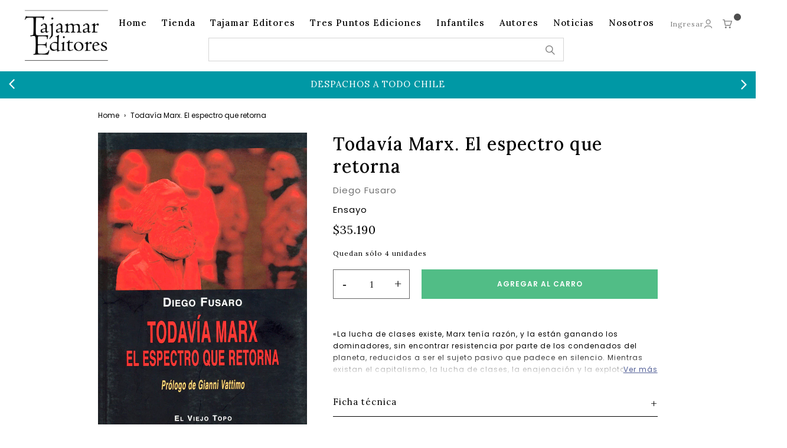

--- FILE ---
content_type: text/html; charset=utf-8
request_url: https://tajamar-editores.cl/products/todavia-marx-el-espectro-que-retorna
body_size: 15827
content:
<!DOCTYPE html>
<html class="no-js" lang="es">
  <head>
    <!-- Google tag (gtag.js) -->

<script async src="https://www.googletagmanager.com/gtag/js?id=G-MYCFSH9R7H"></script>

<script>
  window.dataLayer = window.dataLayer || [];
  function gtag(){dataLayer.push(arguments);}
  gtag('js', new Date());

  gtag('config', 'G-MYCFSH9R7H');
</script>
    <meta charset="utf-8">
    <meta http-equiv="X-UA-Compatible" content="IE=edge,chrome=1">
    <meta name="viewport" content="width=device-width,initial-scale=1,maximum-scale=5">
    <link rel="preconnect" href="https://cdn.shopify.com" crossorigin>
    <link rel="preconnect" href="https://fonts.shopifycdn.com" crossorigin>
    <link rel="preconnect" href="https://monorail-edge.shopifysvc.com">
    
      <link rel="canonical" href="https://tajamar-editores.cl/products/todavia-marx-el-espectro-que-retorna" />
    
    
      <link rel="shortcut icon" href="//tajamar-editores.cl/cdn/shop/files/Tajamar-Logo-chico-filetes_49d52192-630f-4b42-b668-494b78259503.png?crop=center&height=32&v=1720723195&width=32" type="image/png" />
    
    <title>Todavía Marx. El espectro que retorna &ndash; Tajamar Editores</title>
    
      <meta name="description" content="«La lucha de clases existe, Marx tenía razón, y la están ganando los dominadores, sin encontrar resistencia por parte de los condenados del planeta, reducidos a ser el sujeto pasivo que padece en silencio. Mientras existan el capitalismo, la lucha de clases, la enajenación y la explotación, Marx estará vivo: es más, se" />
    
    
  <meta property="og:type" content="product" />
  <meta property="og:title" content="Todavía Marx. El espectro que retorna" />
  
    <meta property="og:image" content="http://tajamar-editores.cl/cdn/shop/files/9788416995202.jpg?v=1720453321" />
    <meta property="og:image:secure_url" content="https://tajamar-editores.cl/cdn/shop/files/9788416995202.jpg?v=1720453321" />
  
  <meta property="og:price:amount" content="35,190" />
  <meta property="og:price:currency" content="CLP" />


  <meta property="og:description" content="«La lucha de clases existe, Marx tenía razón, y la están ganando los dominadores, sin encontrar resistencia por parte de los condenados del planeta, reducidos a ser el sujeto pasivo que padece en silencio. Mientras existan el capitalismo, la lucha de clases, la enajenación y la explotación, Marx estará vivo: es más, se" />

<meta property="og:url" content="https://tajamar-editores.cl/products/todavia-marx-el-espectro-que-retorna" />
<meta property="og:site_name" content="Tajamar Editores" />
    

  <meta name="twitter:card" content="product" />
  <meta name="twitter:title" content="Todavía Marx. El espectro que retorna" />
  <meta name="twitter:description" content="«La lucha de clases existe, Marx tenía razón, y la están ganando los dominadores, sin encontrar resistencia por parte de los condenados del planeta, reducidos a ser el sujeto pasivo que padece en silencio. Mientras existan el capitalismo, la lucha de clases, la enajenación y la explotación, Marx estará vivo: es más, será un punto de referencia imprescindible para las" />
  <meta name="twitter:image" content="http://tajamar-editores.cl/cdn/shop/files/9788416995202.jpg?v=1720453321" />
  <meta name="twitter:label1" content="Price" />
  <meta name="twitter:data1" content="$35.190 CLP" />
  
    <meta name="twitter:label2" content="Brand" />
    <meta name="twitter:data2" content="Diego Fusaro" />
  

    <style>body{display:none;}</style>
    <link rel="stylesheet" href="https://unpkg.com/swiper@7/swiper-bundle.min.css" />
    <link rel="stylesheet" href="https://use.typekit.net/jrz4uxx.css">
    <link rel="stylesheet" type="text/css" href="//tajamar-editores.cl/cdn/shop/t/2/assets/reset.css?v=152864716343237671491664880701" media="print" onload="this.media='all'">
    <link rel="stylesheet" type="text/css" href="//tajamar-editores.cl/cdn/shop/t/2/assets/lab-grid.css?v=93336134674168189751664880717" media="print" onload="this.media='all'">
    
    <link rel="preload" href="//tajamar-editores.cl/cdn/shop/t/2/assets/style.css?v=118377334386536932191767279358" as="style" onload="this.onload=null;this.rel='stylesheet'">
    
    <noscript><link rel="stylesheet" href="//tajamar-editores.cl/cdn/shop/t/2/assets/style.css?v=118377334386536932191767279358"></noscript>
    <link rel="stylesheet" type="text/css" href="//tajamar-editores.cl/cdn/shop/t/2/assets/custom.css?v=176981597373836065731664885423" media="print" onload="this.media='all'">
    <link rel="preconnect" href="https://fonts.googleapis.com">
    <link rel="preconnect" href="https://fonts.gstatic.com" crossorigin>
    
    <link rel="preconnect" href="https://fonts.googleapis.com">
    <link rel="preconnect" href="https://fonts.gstatic.com" crossorigin>
    <link href="https://fonts.googleapis.com/css2?family=Lora:wght@400;500;600;700&family=Poppins:wght@300;400;500;600;700&display=swap" type="text/css" rel="stylesheet" media="print" crossorigin="anonymous" onload="this.media='all'">
    <link rel="stylesheet" type="text/css" href="//use.fontawesome.com/releases/v5.15.4/css/all.css" media="print" crossorigin="anonymous" onload="this.media='all'">
    <script>
      document.documentElement.className = document.documentElement.className.replace('no-js', 'js');
      function defer(method, functionVar) {
        let arrFunctions = ['window.jQuery', 'window.jQuery.fn.slick', 'window.Cookies', 'window.google'];
        console.log(functionVar);
        if (eval(arrFunctions[functionVar]) && functionVar != 1) {
          method();
        } else if (eval(arrFunctions[0]) && functionVar == 1) {
          if (eval(arrFunctions[functionVar])) {
            method();
          } else {
            setTimeout(function() { defer(method, functionVar) }, 50);
          }
        } else {
          setTimeout(function() { defer(method, functionVar) }, 50);
        }
      }

      function Lab51AsyncLoad(scriptsData) {
        var urls = scriptsData;
        for (var i = 0; i < urls.length; i++) {
          var s = document.createElement('script');
          s.type = 'text/javascript';
          s.async = false;
          s.defer = true;
          s.src = urls[i];
          var x = document.getElementsByTagName('script')[0];
          x.parentNode.insertBefore(s, x);
        }
      }
    </script>
    
    <script type="text/javascript" src="//tajamar-editores.cl/cdn/shopifycloud/storefront/assets/themes_support/shopify_common-5f594365.js" defer></script><script type="text/javascript" src="//tajamar-editores.cl/cdn/shopifycloud/storefront/assets/themes_support/option_selection-b017cd28.js" defer></script>
    <script>window.performance && window.performance.mark && window.performance.mark('shopify.content_for_header.start');</script><meta id="shopify-digital-wallet" name="shopify-digital-wallet" content="/65548091607/digital_wallets/dialog">
<link rel="alternate" type="application/json+oembed" href="https://tajamar-editores.cl/products/todavia-marx-el-espectro-que-retorna.oembed">
<script async="async" src="/checkouts/internal/preloads.js?locale=es-CL"></script>
<script id="shopify-features" type="application/json">{"accessToken":"f490a5c7ccca6cc6e471d047f04b2cb1","betas":["rich-media-storefront-analytics"],"domain":"tajamar-editores.cl","predictiveSearch":true,"shopId":65548091607,"locale":"es"}</script>
<script>var Shopify = Shopify || {};
Shopify.shop = "tajamar-editores.myshopify.com";
Shopify.locale = "es";
Shopify.currency = {"active":"CLP","rate":"1.0"};
Shopify.country = "CL";
Shopify.theme = {"name":"Lab51-tajamar","id":136030748887,"schema_name":"Lab51 Base Theme 2.0","schema_version":"2.1.0","theme_store_id":null,"role":"main"};
Shopify.theme.handle = "null";
Shopify.theme.style = {"id":null,"handle":null};
Shopify.cdnHost = "tajamar-editores.cl/cdn";
Shopify.routes = Shopify.routes || {};
Shopify.routes.root = "/";</script>
<script type="module">!function(o){(o.Shopify=o.Shopify||{}).modules=!0}(window);</script>
<script>!function(o){function n(){var o=[];function n(){o.push(Array.prototype.slice.apply(arguments))}return n.q=o,n}var t=o.Shopify=o.Shopify||{};t.loadFeatures=n(),t.autoloadFeatures=n()}(window);</script>
<script id="shop-js-analytics" type="application/json">{"pageType":"product"}</script>
<script defer="defer" async type="module" src="//tajamar-editores.cl/cdn/shopifycloud/shop-js/modules/v2/client.init-shop-cart-sync_2Gr3Q33f.es.esm.js"></script>
<script defer="defer" async type="module" src="//tajamar-editores.cl/cdn/shopifycloud/shop-js/modules/v2/chunk.common_noJfOIa7.esm.js"></script>
<script defer="defer" async type="module" src="//tajamar-editores.cl/cdn/shopifycloud/shop-js/modules/v2/chunk.modal_Deo2FJQo.esm.js"></script>
<script type="module">
  await import("//tajamar-editores.cl/cdn/shopifycloud/shop-js/modules/v2/client.init-shop-cart-sync_2Gr3Q33f.es.esm.js");
await import("//tajamar-editores.cl/cdn/shopifycloud/shop-js/modules/v2/chunk.common_noJfOIa7.esm.js");
await import("//tajamar-editores.cl/cdn/shopifycloud/shop-js/modules/v2/chunk.modal_Deo2FJQo.esm.js");

  window.Shopify.SignInWithShop?.initShopCartSync?.({"fedCMEnabled":true,"windoidEnabled":true});

</script>
<script>(function() {
  var isLoaded = false;
  function asyncLoad() {
    if (isLoaded) return;
    isLoaded = true;
    var urls = ["https:\/\/chimpstatic.com\/mcjs-connected\/js\/users\/28be9df58ac5d81f538642f3b\/c356fb9de6f3bdd4f26d1e439.js?shop=tajamar-editores.myshopify.com","https:\/\/cdn.nfcube.com\/instafeed-32db4d53f81940c0bb73541f79678ab6.js?shop=tajamar-editores.myshopify.com"];
    for (var i = 0; i < urls.length; i++) {
      var s = document.createElement('script');
      s.type = 'text/javascript';
      s.async = true;
      s.src = urls[i];
      var x = document.getElementsByTagName('script')[0];
      x.parentNode.insertBefore(s, x);
    }
  };
  if(window.attachEvent) {
    window.attachEvent('onload', asyncLoad);
  } else {
    window.addEventListener('load', asyncLoad, false);
  }
})();</script>
<script id="__st">var __st={"a":65548091607,"offset":-10800,"reqid":"52507566-90f9-451f-8b46-330551435e02-1769301188","pageurl":"tajamar-editores.cl\/products\/todavia-marx-el-espectro-que-retorna","u":"87c2cfdd646d","p":"product","rtyp":"product","rid":8601764626647};</script>
<script>window.ShopifyPaypalV4VisibilityTracking = true;</script>
<script id="captcha-bootstrap">!function(){'use strict';const t='contact',e='account',n='new_comment',o=[[t,t],['blogs',n],['comments',n],[t,'customer']],c=[[e,'customer_login'],[e,'guest_login'],[e,'recover_customer_password'],[e,'create_customer']],r=t=>t.map((([t,e])=>`form[action*='/${t}']:not([data-nocaptcha='true']) input[name='form_type'][value='${e}']`)).join(','),a=t=>()=>t?[...document.querySelectorAll(t)].map((t=>t.form)):[];function s(){const t=[...o],e=r(t);return a(e)}const i='password',u='form_key',d=['recaptcha-v3-token','g-recaptcha-response','h-captcha-response',i],f=()=>{try{return window.sessionStorage}catch{return}},m='__shopify_v',_=t=>t.elements[u];function p(t,e,n=!1){try{const o=window.sessionStorage,c=JSON.parse(o.getItem(e)),{data:r}=function(t){const{data:e,action:n}=t;return t[m]||n?{data:e,action:n}:{data:t,action:n}}(c);for(const[e,n]of Object.entries(r))t.elements[e]&&(t.elements[e].value=n);n&&o.removeItem(e)}catch(o){console.error('form repopulation failed',{error:o})}}const l='form_type',E='cptcha';function T(t){t.dataset[E]=!0}const w=window,h=w.document,L='Shopify',v='ce_forms',y='captcha';let A=!1;((t,e)=>{const n=(g='f06e6c50-85a8-45c8-87d0-21a2b65856fe',I='https://cdn.shopify.com/shopifycloud/storefront-forms-hcaptcha/ce_storefront_forms_captcha_hcaptcha.v1.5.2.iife.js',D={infoText:'Protegido por hCaptcha',privacyText:'Privacidad',termsText:'Términos'},(t,e,n)=>{const o=w[L][v],c=o.bindForm;if(c)return c(t,g,e,D).then(n);var r;o.q.push([[t,g,e,D],n]),r=I,A||(h.body.append(Object.assign(h.createElement('script'),{id:'captcha-provider',async:!0,src:r})),A=!0)});var g,I,D;w[L]=w[L]||{},w[L][v]=w[L][v]||{},w[L][v].q=[],w[L][y]=w[L][y]||{},w[L][y].protect=function(t,e){n(t,void 0,e),T(t)},Object.freeze(w[L][y]),function(t,e,n,w,h,L){const[v,y,A,g]=function(t,e,n){const i=e?o:[],u=t?c:[],d=[...i,...u],f=r(d),m=r(i),_=r(d.filter((([t,e])=>n.includes(e))));return[a(f),a(m),a(_),s()]}(w,h,L),I=t=>{const e=t.target;return e instanceof HTMLFormElement?e:e&&e.form},D=t=>v().includes(t);t.addEventListener('submit',(t=>{const e=I(t);if(!e)return;const n=D(e)&&!e.dataset.hcaptchaBound&&!e.dataset.recaptchaBound,o=_(e),c=g().includes(e)&&(!o||!o.value);(n||c)&&t.preventDefault(),c&&!n&&(function(t){try{if(!f())return;!function(t){const e=f();if(!e)return;const n=_(t);if(!n)return;const o=n.value;o&&e.removeItem(o)}(t);const e=Array.from(Array(32),(()=>Math.random().toString(36)[2])).join('');!function(t,e){_(t)||t.append(Object.assign(document.createElement('input'),{type:'hidden',name:u})),t.elements[u].value=e}(t,e),function(t,e){const n=f();if(!n)return;const o=[...t.querySelectorAll(`input[type='${i}']`)].map((({name:t})=>t)),c=[...d,...o],r={};for(const[a,s]of new FormData(t).entries())c.includes(a)||(r[a]=s);n.setItem(e,JSON.stringify({[m]:1,action:t.action,data:r}))}(t,e)}catch(e){console.error('failed to persist form',e)}}(e),e.submit())}));const S=(t,e)=>{t&&!t.dataset[E]&&(n(t,e.some((e=>e===t))),T(t))};for(const o of['focusin','change'])t.addEventListener(o,(t=>{const e=I(t);D(e)&&S(e,y())}));const B=e.get('form_key'),M=e.get(l),P=B&&M;t.addEventListener('DOMContentLoaded',(()=>{const t=y();if(P)for(const e of t)e.elements[l].value===M&&p(e,B);[...new Set([...A(),...v().filter((t=>'true'===t.dataset.shopifyCaptcha))])].forEach((e=>S(e,t)))}))}(h,new URLSearchParams(w.location.search),n,t,e,['guest_login'])})(!0,!0)}();</script>
<script integrity="sha256-4kQ18oKyAcykRKYeNunJcIwy7WH5gtpwJnB7kiuLZ1E=" data-source-attribution="shopify.loadfeatures" defer="defer" src="//tajamar-editores.cl/cdn/shopifycloud/storefront/assets/storefront/load_feature-a0a9edcb.js" crossorigin="anonymous"></script>
<script data-source-attribution="shopify.dynamic_checkout.dynamic.init">var Shopify=Shopify||{};Shopify.PaymentButton=Shopify.PaymentButton||{isStorefrontPortableWallets:!0,init:function(){window.Shopify.PaymentButton.init=function(){};var t=document.createElement("script");t.src="https://tajamar-editores.cl/cdn/shopifycloud/portable-wallets/latest/portable-wallets.es.js",t.type="module",document.head.appendChild(t)}};
</script>
<script data-source-attribution="shopify.dynamic_checkout.buyer_consent">
  function portableWalletsHideBuyerConsent(e){var t=document.getElementById("shopify-buyer-consent"),n=document.getElementById("shopify-subscription-policy-button");t&&n&&(t.classList.add("hidden"),t.setAttribute("aria-hidden","true"),n.removeEventListener("click",e))}function portableWalletsShowBuyerConsent(e){var t=document.getElementById("shopify-buyer-consent"),n=document.getElementById("shopify-subscription-policy-button");t&&n&&(t.classList.remove("hidden"),t.removeAttribute("aria-hidden"),n.addEventListener("click",e))}window.Shopify?.PaymentButton&&(window.Shopify.PaymentButton.hideBuyerConsent=portableWalletsHideBuyerConsent,window.Shopify.PaymentButton.showBuyerConsent=portableWalletsShowBuyerConsent);
</script>
<script data-source-attribution="shopify.dynamic_checkout.cart.bootstrap">document.addEventListener("DOMContentLoaded",(function(){function t(){return document.querySelector("shopify-accelerated-checkout-cart, shopify-accelerated-checkout")}if(t())Shopify.PaymentButton.init();else{new MutationObserver((function(e,n){t()&&(Shopify.PaymentButton.init(),n.disconnect())})).observe(document.body,{childList:!0,subtree:!0})}}));
</script>
<script id="sections-script" data-sections="product-recommendations" defer="defer" src="//tajamar-editores.cl/cdn/shop/t/2/compiled_assets/scripts.js?v=1496"></script>
<script>window.performance && window.performance.mark && window.performance.mark('shopify.content_for_header.end');</script>
  <link href="https://monorail-edge.shopifysvc.com" rel="dns-prefetch">
<script>(function(){if ("sendBeacon" in navigator && "performance" in window) {try {var session_token_from_headers = performance.getEntriesByType('navigation')[0].serverTiming.find(x => x.name == '_s').description;} catch {var session_token_from_headers = undefined;}var session_cookie_matches = document.cookie.match(/_shopify_s=([^;]*)/);var session_token_from_cookie = session_cookie_matches && session_cookie_matches.length === 2 ? session_cookie_matches[1] : "";var session_token = session_token_from_headers || session_token_from_cookie || "";function handle_abandonment_event(e) {var entries = performance.getEntries().filter(function(entry) {return /monorail-edge.shopifysvc.com/.test(entry.name);});if (!window.abandonment_tracked && entries.length === 0) {window.abandonment_tracked = true;var currentMs = Date.now();var navigation_start = performance.timing.navigationStart;var payload = {shop_id: 65548091607,url: window.location.href,navigation_start,duration: currentMs - navigation_start,session_token,page_type: "product"};window.navigator.sendBeacon("https://monorail-edge.shopifysvc.com/v1/produce", JSON.stringify({schema_id: "online_store_buyer_site_abandonment/1.1",payload: payload,metadata: {event_created_at_ms: currentMs,event_sent_at_ms: currentMs}}));}}window.addEventListener('pagehide', handle_abandonment_event);}}());</script>
<script id="web-pixels-manager-setup">(function e(e,d,r,n,o){if(void 0===o&&(o={}),!Boolean(null===(a=null===(i=window.Shopify)||void 0===i?void 0:i.analytics)||void 0===a?void 0:a.replayQueue)){var i,a;window.Shopify=window.Shopify||{};var t=window.Shopify;t.analytics=t.analytics||{};var s=t.analytics;s.replayQueue=[],s.publish=function(e,d,r){return s.replayQueue.push([e,d,r]),!0};try{self.performance.mark("wpm:start")}catch(e){}var l=function(){var e={modern:/Edge?\/(1{2}[4-9]|1[2-9]\d|[2-9]\d{2}|\d{4,})\.\d+(\.\d+|)|Firefox\/(1{2}[4-9]|1[2-9]\d|[2-9]\d{2}|\d{4,})\.\d+(\.\d+|)|Chrom(ium|e)\/(9{2}|\d{3,})\.\d+(\.\d+|)|(Maci|X1{2}).+ Version\/(15\.\d+|(1[6-9]|[2-9]\d|\d{3,})\.\d+)([,.]\d+|)( \(\w+\)|)( Mobile\/\w+|) Safari\/|Chrome.+OPR\/(9{2}|\d{3,})\.\d+\.\d+|(CPU[ +]OS|iPhone[ +]OS|CPU[ +]iPhone|CPU IPhone OS|CPU iPad OS)[ +]+(15[._]\d+|(1[6-9]|[2-9]\d|\d{3,})[._]\d+)([._]\d+|)|Android:?[ /-](13[3-9]|1[4-9]\d|[2-9]\d{2}|\d{4,})(\.\d+|)(\.\d+|)|Android.+Firefox\/(13[5-9]|1[4-9]\d|[2-9]\d{2}|\d{4,})\.\d+(\.\d+|)|Android.+Chrom(ium|e)\/(13[3-9]|1[4-9]\d|[2-9]\d{2}|\d{4,})\.\d+(\.\d+|)|SamsungBrowser\/([2-9]\d|\d{3,})\.\d+/,legacy:/Edge?\/(1[6-9]|[2-9]\d|\d{3,})\.\d+(\.\d+|)|Firefox\/(5[4-9]|[6-9]\d|\d{3,})\.\d+(\.\d+|)|Chrom(ium|e)\/(5[1-9]|[6-9]\d|\d{3,})\.\d+(\.\d+|)([\d.]+$|.*Safari\/(?![\d.]+ Edge\/[\d.]+$))|(Maci|X1{2}).+ Version\/(10\.\d+|(1[1-9]|[2-9]\d|\d{3,})\.\d+)([,.]\d+|)( \(\w+\)|)( Mobile\/\w+|) Safari\/|Chrome.+OPR\/(3[89]|[4-9]\d|\d{3,})\.\d+\.\d+|(CPU[ +]OS|iPhone[ +]OS|CPU[ +]iPhone|CPU IPhone OS|CPU iPad OS)[ +]+(10[._]\d+|(1[1-9]|[2-9]\d|\d{3,})[._]\d+)([._]\d+|)|Android:?[ /-](13[3-9]|1[4-9]\d|[2-9]\d{2}|\d{4,})(\.\d+|)(\.\d+|)|Mobile Safari.+OPR\/([89]\d|\d{3,})\.\d+\.\d+|Android.+Firefox\/(13[5-9]|1[4-9]\d|[2-9]\d{2}|\d{4,})\.\d+(\.\d+|)|Android.+Chrom(ium|e)\/(13[3-9]|1[4-9]\d|[2-9]\d{2}|\d{4,})\.\d+(\.\d+|)|Android.+(UC? ?Browser|UCWEB|U3)[ /]?(15\.([5-9]|\d{2,})|(1[6-9]|[2-9]\d|\d{3,})\.\d+)\.\d+|SamsungBrowser\/(5\.\d+|([6-9]|\d{2,})\.\d+)|Android.+MQ{2}Browser\/(14(\.(9|\d{2,})|)|(1[5-9]|[2-9]\d|\d{3,})(\.\d+|))(\.\d+|)|K[Aa][Ii]OS\/(3\.\d+|([4-9]|\d{2,})\.\d+)(\.\d+|)/},d=e.modern,r=e.legacy,n=navigator.userAgent;return n.match(d)?"modern":n.match(r)?"legacy":"unknown"}(),u="modern"===l?"modern":"legacy",c=(null!=n?n:{modern:"",legacy:""})[u],f=function(e){return[e.baseUrl,"/wpm","/b",e.hashVersion,"modern"===e.buildTarget?"m":"l",".js"].join("")}({baseUrl:d,hashVersion:r,buildTarget:u}),m=function(e){var d=e.version,r=e.bundleTarget,n=e.surface,o=e.pageUrl,i=e.monorailEndpoint;return{emit:function(e){var a=e.status,t=e.errorMsg,s=(new Date).getTime(),l=JSON.stringify({metadata:{event_sent_at_ms:s},events:[{schema_id:"web_pixels_manager_load/3.1",payload:{version:d,bundle_target:r,page_url:o,status:a,surface:n,error_msg:t},metadata:{event_created_at_ms:s}}]});if(!i)return console&&console.warn&&console.warn("[Web Pixels Manager] No Monorail endpoint provided, skipping logging."),!1;try{return self.navigator.sendBeacon.bind(self.navigator)(i,l)}catch(e){}var u=new XMLHttpRequest;try{return u.open("POST",i,!0),u.setRequestHeader("Content-Type","text/plain"),u.send(l),!0}catch(e){return console&&console.warn&&console.warn("[Web Pixels Manager] Got an unhandled error while logging to Monorail."),!1}}}}({version:r,bundleTarget:l,surface:e.surface,pageUrl:self.location.href,monorailEndpoint:e.monorailEndpoint});try{o.browserTarget=l,function(e){var d=e.src,r=e.async,n=void 0===r||r,o=e.onload,i=e.onerror,a=e.sri,t=e.scriptDataAttributes,s=void 0===t?{}:t,l=document.createElement("script"),u=document.querySelector("head"),c=document.querySelector("body");if(l.async=n,l.src=d,a&&(l.integrity=a,l.crossOrigin="anonymous"),s)for(var f in s)if(Object.prototype.hasOwnProperty.call(s,f))try{l.dataset[f]=s[f]}catch(e){}if(o&&l.addEventListener("load",o),i&&l.addEventListener("error",i),u)u.appendChild(l);else{if(!c)throw new Error("Did not find a head or body element to append the script");c.appendChild(l)}}({src:f,async:!0,onload:function(){if(!function(){var e,d;return Boolean(null===(d=null===(e=window.Shopify)||void 0===e?void 0:e.analytics)||void 0===d?void 0:d.initialized)}()){var d=window.webPixelsManager.init(e)||void 0;if(d){var r=window.Shopify.analytics;r.replayQueue.forEach((function(e){var r=e[0],n=e[1],o=e[2];d.publishCustomEvent(r,n,o)})),r.replayQueue=[],r.publish=d.publishCustomEvent,r.visitor=d.visitor,r.initialized=!0}}},onerror:function(){return m.emit({status:"failed",errorMsg:"".concat(f," has failed to load")})},sri:function(e){var d=/^sha384-[A-Za-z0-9+/=]+$/;return"string"==typeof e&&d.test(e)}(c)?c:"",scriptDataAttributes:o}),m.emit({status:"loading"})}catch(e){m.emit({status:"failed",errorMsg:(null==e?void 0:e.message)||"Unknown error"})}}})({shopId: 65548091607,storefrontBaseUrl: "https://tajamar-editores.cl",extensionsBaseUrl: "https://extensions.shopifycdn.com/cdn/shopifycloud/web-pixels-manager",monorailEndpoint: "https://monorail-edge.shopifysvc.com/unstable/produce_batch",surface: "storefront-renderer",enabledBetaFlags: ["2dca8a86"],webPixelsConfigList: [{"id":"shopify-app-pixel","configuration":"{}","eventPayloadVersion":"v1","runtimeContext":"STRICT","scriptVersion":"0450","apiClientId":"shopify-pixel","type":"APP","privacyPurposes":["ANALYTICS","MARKETING"]},{"id":"shopify-custom-pixel","eventPayloadVersion":"v1","runtimeContext":"LAX","scriptVersion":"0450","apiClientId":"shopify-pixel","type":"CUSTOM","privacyPurposes":["ANALYTICS","MARKETING"]}],isMerchantRequest: false,initData: {"shop":{"name":"Tajamar Editores","paymentSettings":{"currencyCode":"CLP"},"myshopifyDomain":"tajamar-editores.myshopify.com","countryCode":"CL","storefrontUrl":"https:\/\/tajamar-editores.cl"},"customer":null,"cart":null,"checkout":null,"productVariants":[{"price":{"amount":35190.0,"currencyCode":"CLP"},"product":{"title":"Todavía Marx. El espectro que retorna","vendor":"Diego Fusaro","id":"8601764626647","untranslatedTitle":"Todavía Marx. El espectro que retorna","url":"\/products\/todavia-marx-el-espectro-que-retorna","type":"Ensayo"},"id":"45345249296599","image":{"src":"\/\/tajamar-editores.cl\/cdn\/shop\/files\/9788416995202.jpg?v=1720453321"},"sku":"9788416995202","title":"Default Title","untranslatedTitle":"Default Title"}],"purchasingCompany":null},},"https://tajamar-editores.cl/cdn","fcfee988w5aeb613cpc8e4bc33m6693e112",{"modern":"","legacy":""},{"shopId":"65548091607","storefrontBaseUrl":"https:\/\/tajamar-editores.cl","extensionBaseUrl":"https:\/\/extensions.shopifycdn.com\/cdn\/shopifycloud\/web-pixels-manager","surface":"storefront-renderer","enabledBetaFlags":"[\"2dca8a86\"]","isMerchantRequest":"false","hashVersion":"fcfee988w5aeb613cpc8e4bc33m6693e112","publish":"custom","events":"[[\"page_viewed\",{}],[\"product_viewed\",{\"productVariant\":{\"price\":{\"amount\":35190.0,\"currencyCode\":\"CLP\"},\"product\":{\"title\":\"Todavía Marx. El espectro que retorna\",\"vendor\":\"Diego Fusaro\",\"id\":\"8601764626647\",\"untranslatedTitle\":\"Todavía Marx. El espectro que retorna\",\"url\":\"\/products\/todavia-marx-el-espectro-que-retorna\",\"type\":\"Ensayo\"},\"id\":\"45345249296599\",\"image\":{\"src\":\"\/\/tajamar-editores.cl\/cdn\/shop\/files\/9788416995202.jpg?v=1720453321\"},\"sku\":\"9788416995202\",\"title\":\"Default Title\",\"untranslatedTitle\":\"Default Title\"}}]]"});</script><script>
  window.ShopifyAnalytics = window.ShopifyAnalytics || {};
  window.ShopifyAnalytics.meta = window.ShopifyAnalytics.meta || {};
  window.ShopifyAnalytics.meta.currency = 'CLP';
  var meta = {"product":{"id":8601764626647,"gid":"gid:\/\/shopify\/Product\/8601764626647","vendor":"Diego Fusaro","type":"Ensayo","handle":"todavia-marx-el-espectro-que-retorna","variants":[{"id":45345249296599,"price":3519000,"name":"Todavía Marx. El espectro que retorna","public_title":null,"sku":"9788416995202"}],"remote":false},"page":{"pageType":"product","resourceType":"product","resourceId":8601764626647,"requestId":"52507566-90f9-451f-8b46-330551435e02-1769301188"}};
  for (var attr in meta) {
    window.ShopifyAnalytics.meta[attr] = meta[attr];
  }
</script>
<script class="analytics">
  (function () {
    var customDocumentWrite = function(content) {
      var jquery = null;

      if (window.jQuery) {
        jquery = window.jQuery;
      } else if (window.Checkout && window.Checkout.$) {
        jquery = window.Checkout.$;
      }

      if (jquery) {
        jquery('body').append(content);
      }
    };

    var hasLoggedConversion = function(token) {
      if (token) {
        return document.cookie.indexOf('loggedConversion=' + token) !== -1;
      }
      return false;
    }

    var setCookieIfConversion = function(token) {
      if (token) {
        var twoMonthsFromNow = new Date(Date.now());
        twoMonthsFromNow.setMonth(twoMonthsFromNow.getMonth() + 2);

        document.cookie = 'loggedConversion=' + token + '; expires=' + twoMonthsFromNow;
      }
    }

    var trekkie = window.ShopifyAnalytics.lib = window.trekkie = window.trekkie || [];
    if (trekkie.integrations) {
      return;
    }
    trekkie.methods = [
      'identify',
      'page',
      'ready',
      'track',
      'trackForm',
      'trackLink'
    ];
    trekkie.factory = function(method) {
      return function() {
        var args = Array.prototype.slice.call(arguments);
        args.unshift(method);
        trekkie.push(args);
        return trekkie;
      };
    };
    for (var i = 0; i < trekkie.methods.length; i++) {
      var key = trekkie.methods[i];
      trekkie[key] = trekkie.factory(key);
    }
    trekkie.load = function(config) {
      trekkie.config = config || {};
      trekkie.config.initialDocumentCookie = document.cookie;
      var first = document.getElementsByTagName('script')[0];
      var script = document.createElement('script');
      script.type = 'text/javascript';
      script.onerror = function(e) {
        var scriptFallback = document.createElement('script');
        scriptFallback.type = 'text/javascript';
        scriptFallback.onerror = function(error) {
                var Monorail = {
      produce: function produce(monorailDomain, schemaId, payload) {
        var currentMs = new Date().getTime();
        var event = {
          schema_id: schemaId,
          payload: payload,
          metadata: {
            event_created_at_ms: currentMs,
            event_sent_at_ms: currentMs
          }
        };
        return Monorail.sendRequest("https://" + monorailDomain + "/v1/produce", JSON.stringify(event));
      },
      sendRequest: function sendRequest(endpointUrl, payload) {
        // Try the sendBeacon API
        if (window && window.navigator && typeof window.navigator.sendBeacon === 'function' && typeof window.Blob === 'function' && !Monorail.isIos12()) {
          var blobData = new window.Blob([payload], {
            type: 'text/plain'
          });

          if (window.navigator.sendBeacon(endpointUrl, blobData)) {
            return true;
          } // sendBeacon was not successful

        } // XHR beacon

        var xhr = new XMLHttpRequest();

        try {
          xhr.open('POST', endpointUrl);
          xhr.setRequestHeader('Content-Type', 'text/plain');
          xhr.send(payload);
        } catch (e) {
          console.log(e);
        }

        return false;
      },
      isIos12: function isIos12() {
        return window.navigator.userAgent.lastIndexOf('iPhone; CPU iPhone OS 12_') !== -1 || window.navigator.userAgent.lastIndexOf('iPad; CPU OS 12_') !== -1;
      }
    };
    Monorail.produce('monorail-edge.shopifysvc.com',
      'trekkie_storefront_load_errors/1.1',
      {shop_id: 65548091607,
      theme_id: 136030748887,
      app_name: "storefront",
      context_url: window.location.href,
      source_url: "//tajamar-editores.cl/cdn/s/trekkie.storefront.8d95595f799fbf7e1d32231b9a28fd43b70c67d3.min.js"});

        };
        scriptFallback.async = true;
        scriptFallback.src = '//tajamar-editores.cl/cdn/s/trekkie.storefront.8d95595f799fbf7e1d32231b9a28fd43b70c67d3.min.js';
        first.parentNode.insertBefore(scriptFallback, first);
      };
      script.async = true;
      script.src = '//tajamar-editores.cl/cdn/s/trekkie.storefront.8d95595f799fbf7e1d32231b9a28fd43b70c67d3.min.js';
      first.parentNode.insertBefore(script, first);
    };
    trekkie.load(
      {"Trekkie":{"appName":"storefront","development":false,"defaultAttributes":{"shopId":65548091607,"isMerchantRequest":null,"themeId":136030748887,"themeCityHash":"6903905362513500488","contentLanguage":"es","currency":"CLP","eventMetadataId":"6902f1af-a421-47a9-8ed2-a929ba75ac94"},"isServerSideCookieWritingEnabled":true,"monorailRegion":"shop_domain","enabledBetaFlags":["65f19447"]},"Session Attribution":{},"S2S":{"facebookCapiEnabled":false,"source":"trekkie-storefront-renderer","apiClientId":580111}}
    );

    var loaded = false;
    trekkie.ready(function() {
      if (loaded) return;
      loaded = true;

      window.ShopifyAnalytics.lib = window.trekkie;

      var originalDocumentWrite = document.write;
      document.write = customDocumentWrite;
      try { window.ShopifyAnalytics.merchantGoogleAnalytics.call(this); } catch(error) {};
      document.write = originalDocumentWrite;

      window.ShopifyAnalytics.lib.page(null,{"pageType":"product","resourceType":"product","resourceId":8601764626647,"requestId":"52507566-90f9-451f-8b46-330551435e02-1769301188","shopifyEmitted":true});

      var match = window.location.pathname.match(/checkouts\/(.+)\/(thank_you|post_purchase)/)
      var token = match? match[1]: undefined;
      if (!hasLoggedConversion(token)) {
        setCookieIfConversion(token);
        window.ShopifyAnalytics.lib.track("Viewed Product",{"currency":"CLP","variantId":45345249296599,"productId":8601764626647,"productGid":"gid:\/\/shopify\/Product\/8601764626647","name":"Todavía Marx. El espectro que retorna","price":"35190","sku":"9788416995202","brand":"Diego Fusaro","variant":null,"category":"Ensayo","nonInteraction":true,"remote":false},undefined,undefined,{"shopifyEmitted":true});
      window.ShopifyAnalytics.lib.track("monorail:\/\/trekkie_storefront_viewed_product\/1.1",{"currency":"CLP","variantId":45345249296599,"productId":8601764626647,"productGid":"gid:\/\/shopify\/Product\/8601764626647","name":"Todavía Marx. El espectro que retorna","price":"35190","sku":"9788416995202","brand":"Diego Fusaro","variant":null,"category":"Ensayo","nonInteraction":true,"remote":false,"referer":"https:\/\/tajamar-editores.cl\/products\/todavia-marx-el-espectro-que-retorna"});
      }
    });


        var eventsListenerScript = document.createElement('script');
        eventsListenerScript.async = true;
        eventsListenerScript.src = "//tajamar-editores.cl/cdn/shopifycloud/storefront/assets/shop_events_listener-3da45d37.js";
        document.getElementsByTagName('head')[0].appendChild(eventsListenerScript);

})();</script>
<script
  defer
  src="https://tajamar-editores.cl/cdn/shopifycloud/perf-kit/shopify-perf-kit-3.0.4.min.js"
  data-application="storefront-renderer"
  data-shop-id="65548091607"
  data-render-region="gcp-us-east1"
  data-page-type="product"
  data-theme-instance-id="136030748887"
  data-theme-name="Lab51 Base Theme 2.0"
  data-theme-version="2.1.0"
  data-monorail-region="shop_domain"
  data-resource-timing-sampling-rate="10"
  data-shs="true"
  data-shs-beacon="true"
  data-shs-export-with-fetch="true"
  data-shs-logs-sample-rate="1"
  data-shs-beacon-endpoint="https://tajamar-editores.cl/api/collect"
></script>
</head>
  <body id="todavia-marx-el-espectro-que-retorna" class="template-product" >
    <!-- Google Tag Manager (noscript) -->
    <noscript><iframe src="https://www.googletagmanager.com/ns.html?id=GTM-5DXB888"
    height="0" width="0" style="display:none;visibility:hidden"></iframe></noscript>
    <!-- End Google Tag Manager (noscript) -->

    <div id="shopify-section-header" class="shopify-section"><header class="">
  <div class="row1">
    <a class="solo-mobile show-menu"><i></i></a>
    <div class="logo">
      <a href="/" itemprop="url">
        <img class="lozad logo-desktop" data-src="//tajamar-editores.cl/cdn/shop/files/logo.png?v=1664884097&width=600" alt="Tajamar Editores" width="450" height="285" itemprop="logo" loading="lazy" />
      </a>
    </div>
    <div class="large-search">
      <form action="/search" method="get" class="right" role="search">
        <input name="q" type="search" id="search-field" placeholder="Buscar" value="" />
        <input type="submit" id="search-submit" value="" />
      </form>
    </div>
    <div class="container-nav">
      <nav class="nav-out">
        <div class="top solo-mobile">
          <h2 class="home-title">Menú</h2>
          <a class="cerrar"><i></i></a>
        </div>
        <ul class="menu" role="navigation">
  
<li class=" "><a href="/">Home</a>
      
    </li>
  
<li class="site-nav--has-dropdown "><a href="/collections/all">Tienda</a>
      
        <ul class="sub-menu">
          
            <li class="site-nav--has-dropdown "><a href= "/">Ficción</a>
              
                <ul class="sub-sub-menu">
                  
                    <li ><a href= "/collections/novela">Novela</a></li>
                  
                    <li ><a href= "/collections/novela-negra">Novela Negra</a></li>
                  
                    <li ><a href= "/collections/western">Wéstern</a></li>
                  
                    <li ><a href= "/collections/cuento">Cuento</a></li>
                  
                    <li ><a href= "/collections/poesia">Poesía</a></li>
                  
                    <li ><a href= "/collections/prosa-poetica">Prosa poética</a></li>
                  
                    <li ><a href= "/collections/poesia-popular-folclorica">Poesía popular folclórica</a></li>
                  
                    <li ><a href= "/collections/teatro">Teatro</a></li>
                  
                    <li ><a href= "/collections/novela-grafica">Novela Gráfica</a></li>
                  
                    <li ><a href= "/collections/comic">Cómic</a></li>
                  
                    <li ><a href= "/collections/humor-grafico">Humor gráfico</a></li>
                  
                </ul>
              
            </li>
          
            <li class="site-nav--has-dropdown "><a href= "/">No Ficción</a>
              
                <ul class="sub-sub-menu">
                  
                    <li ><a href= "/collections/ensayo">Ensayo</a></li>
                  
                    <li ><a href= "/collections/cronica">Crónica</a></li>
                  
                    <li ><a href= "/collections/historia">Historia</a></li>
                  
                    <li ><a href= "/collections/conversaciones">Conversaciones</a></li>
                  
                    <li ><a href= "/collections/memorias">Memorias</a></li>
                  
                    <li ><a href= "/collections/biografia">Biografía</a></li>
                  
                    <li ><a href= "/collections/dietario">Dietario</a></li>
                  
                    <li ><a href= "/collections/aforismos">Aforismos</a></li>
                  
                    <li ><a href= "/collections/filosofia">Filosofía</a></li>
                  
                    <li ><a href= "/collections/economia">Economía</a></li>
                  
                    <li ><a href= "/collections/cine">Cine</a></li>
                  
                    <li ><a href= "/collections/divulgacion-cientifica">Divulgación científica</a></li>
                  
                    <li ><a href= "/collections/divulgacion-tematica-educativa">Divulgación temática educativa</a></li>
                  
                    <li ><a href= "/collections/psicologia">Psicología</a></li>
                  
                    <li ><a href= "/collections/psicologia-infantil">Psicología infantil</a></li>
                  
                    <li ><a href= "/collections/psicologia-adolescente">Psicología adolescente</a></li>
                  
                    <li ><a href= "/collections/gastronomia">Gastronomía</a></li>
                  
                    <li ><a href= "/collections/fotografia">Fotografía</a></li>
                  
                </ul>
              
            </li>
          
            <li class="site-nav--has-dropdown "><a href= "/collections/infantil">Infantiles</a>
              
                <ul class="sub-sub-menu">
                  
                    <li ><a href= "/collections/album-infantil">Álbum infantil</a></li>
                  
                    <li ><a href= "/collections/album-infantil-juvenil">Álbum infantil-juvenil</a></li>
                  
                    <li ><a href= "/collections/infantil">Infantil</a></li>
                  
                    <li ><a href= "/collections/fabulas">Fábulas</a></li>
                  
                    <li ><a href= "/collections/cuento-ilustrados">Cuentos ilustrados</a></li>
                  
                    <li ><a href= "/collections/novela-juvenil">Novela juvenil</a></li>
                  
                    <li ><a href= "/collections/poesia-infantil-juvenil">Poesía infantil-juvenil</a></li>
                  
                    <li ><a href= "/collections/comic-infantil-juvenil">Cómic infantil-juvenil</a></li>
                  
                </ul>
              
            </li>
          
            <li class="site-nav--has-dropdown "><a href= "/">Educación</a>
              
                <ul class="sub-sub-menu">
                  
                    <li ><a href= "/collections/educacion-musical">Educación musical</a></li>
                  
                    <li ><a href= "/collections/educacion-musical-folclorica">Educación musical folclórica</a></li>
                  
                    <li ><a href= "/collections/educacion-economica">Educación económica</a></li>
                  
                    <li ><a href= "/collections/educacion-matematica">Educación matemática</a></li>
                  
                    <li ><a href= "/collections/educacion-literaria">Educación literaria</a></li>
                  
                    <li ><a href= "/collections/educacion-ecologica">Educación ecológica</a></li>
                  
                    <li ><a href= "/collections/educacion-artistica">Educación artística</a></li>
                  
                    <li ><a href= "/collections/educacion-ludica">Educación lúdica</a></li>
                  
                    <li ><a href= "/collections/educacion-infantil-y-adolescente">Educación infantil y adolescente</a></li>
                  
                    <li ><a href= "/collections/educacion-teatral">Educación teatral</a></li>
                  
                    <li ><a href= "/collections/divulgacion-tematica-educativa">Divulgación temática educativa</a></li>
                  
                </ul>
              
            </li>
          
        </ul>
      
    </li>
  
<li class="site-nav--has-dropdown "><a href="/collections/tajamar-editores">Tajamar Editores</a>
      
        <ul class="sub-menu">
          
            <li class="site-nav--has-dropdown "><a href= "/collections/tajamar-editores">Género</a>
              
                <ul class="sub-sub-menu">
                  
                    <li ><a href= "/collections/ficcion-tajamar-editores">Ficción</a></li>
                  
                    <li ><a href= "/collections/no-ficcion-tajamar-editores">No Ficción</a></li>
                  
                    <li ><a href= "/collections/infantiles-tajamar-editores">Infantiles</a></li>
                  
                    <li ><a href= "/collections/educacion-tajamar-editores">Educación</a></li>
                  
                </ul>
              
            </li>
          
        </ul>
      
    </li>
  
<li class=" "><a href="/collections/tres-puntos-ediciones">Tres Puntos Ediciones</a>
      
    </li>
  
<li class=" "><a href="/pages/infantil">Infantiles</a>
      
    </li>
  
<li class=" "><a href="/pages/autores">Autores</a>
      
    </li>
  
<li class=" "><a href="/blogs/blog">Noticias</a>
      
    </li>
  
<li class="site-nav--has-dropdown "><a href="/pages/quienes-somos">Nosotros</a>
      
        <ul class="sub-menu">
          
            <li class=" "><a href= "/pages/quienes-somos">Quiénes somos</a>
              
            </li>
          
            <li class=" "><a href= "/pages/politica-de-manuscritos">Política de Manuscritos</a>
              
            </li>
          
            <li class=" "><a href= "/pages/coediciones-y-servicios-editoriales">Coediciones y Servicios Editoriales</a>
              
            </li>
          
            <li class=" "><a href= "/pages/trabaja-o-colabora-con-nosotros">Trabaja con nosotros</a>
              
            </li>
          
        </ul>
      
    </li>
  
</ul>

      </nav>
      <div class="search-form">
        <form action="/search" method="get" class="right" role="search">
          <input name="q" type="search" id="search-field"  value="" />
          <input type="submit" id="search-submit" value="" />
        </form>
      </div>
    </div>
    <div class="icons">
      <ul>
        <li>
          <a class="user" href="/account">
            <span>Ingresar</span>
            <i class=""></i>
          </a>
        </li>
        <li>
          <a class="cart">
            <i class=""></i>
            <em class="wrap-count"><span class="count"></span></em>
          </a>
        </li>
      </ul>
    </div>
    <nav class="nav-inner">
      <div class="top solo-mobile">
        <h2 class="home-title">Menú</h2>
        <a class="cerrar"><i></i></a>
      </div>
      <ul class="menu" role="navigation">
  
<li class=" "><a href="/">Home</a>
      
    </li>
  
<li class="site-nav--has-dropdown "><a href="/collections/all">Tienda</a>
      
        <ul class="sub-menu">
          
            <li class="site-nav--has-dropdown "><a href= "/">Ficción</a>
              
                <ul class="sub-sub-menu">
                  
                    <li ><a href= "/collections/novela">Novela</a></li>
                  
                    <li ><a href= "/collections/novela-negra">Novela Negra</a></li>
                  
                    <li ><a href= "/collections/western">Wéstern</a></li>
                  
                    <li ><a href= "/collections/cuento">Cuento</a></li>
                  
                    <li ><a href= "/collections/poesia">Poesía</a></li>
                  
                    <li ><a href= "/collections/prosa-poetica">Prosa poética</a></li>
                  
                    <li ><a href= "/collections/poesia-popular-folclorica">Poesía popular folclórica</a></li>
                  
                    <li ><a href= "/collections/teatro">Teatro</a></li>
                  
                    <li ><a href= "/collections/novela-grafica">Novela Gráfica</a></li>
                  
                    <li ><a href= "/collections/comic">Cómic</a></li>
                  
                    <li ><a href= "/collections/humor-grafico">Humor gráfico</a></li>
                  
                </ul>
              
            </li>
          
            <li class="site-nav--has-dropdown "><a href= "/">No Ficción</a>
              
                <ul class="sub-sub-menu">
                  
                    <li ><a href= "/collections/ensayo">Ensayo</a></li>
                  
                    <li ><a href= "/collections/cronica">Crónica</a></li>
                  
                    <li ><a href= "/collections/historia">Historia</a></li>
                  
                    <li ><a href= "/collections/conversaciones">Conversaciones</a></li>
                  
                    <li ><a href= "/collections/memorias">Memorias</a></li>
                  
                    <li ><a href= "/collections/biografia">Biografía</a></li>
                  
                    <li ><a href= "/collections/dietario">Dietario</a></li>
                  
                    <li ><a href= "/collections/aforismos">Aforismos</a></li>
                  
                    <li ><a href= "/collections/filosofia">Filosofía</a></li>
                  
                    <li ><a href= "/collections/economia">Economía</a></li>
                  
                    <li ><a href= "/collections/cine">Cine</a></li>
                  
                    <li ><a href= "/collections/divulgacion-cientifica">Divulgación científica</a></li>
                  
                    <li ><a href= "/collections/divulgacion-tematica-educativa">Divulgación temática educativa</a></li>
                  
                    <li ><a href= "/collections/psicologia">Psicología</a></li>
                  
                    <li ><a href= "/collections/psicologia-infantil">Psicología infantil</a></li>
                  
                    <li ><a href= "/collections/psicologia-adolescente">Psicología adolescente</a></li>
                  
                    <li ><a href= "/collections/gastronomia">Gastronomía</a></li>
                  
                    <li ><a href= "/collections/fotografia">Fotografía</a></li>
                  
                </ul>
              
            </li>
          
            <li class="site-nav--has-dropdown "><a href= "/collections/infantil">Infantiles</a>
              
                <ul class="sub-sub-menu">
                  
                    <li ><a href= "/collections/album-infantil">Álbum infantil</a></li>
                  
                    <li ><a href= "/collections/album-infantil-juvenil">Álbum infantil-juvenil</a></li>
                  
                    <li ><a href= "/collections/infantil">Infantil</a></li>
                  
                    <li ><a href= "/collections/fabulas">Fábulas</a></li>
                  
                    <li ><a href= "/collections/cuento-ilustrados">Cuentos ilustrados</a></li>
                  
                    <li ><a href= "/collections/novela-juvenil">Novela juvenil</a></li>
                  
                    <li ><a href= "/collections/poesia-infantil-juvenil">Poesía infantil-juvenil</a></li>
                  
                    <li ><a href= "/collections/comic-infantil-juvenil">Cómic infantil-juvenil</a></li>
                  
                </ul>
              
            </li>
          
            <li class="site-nav--has-dropdown "><a href= "/">Educación</a>
              
                <ul class="sub-sub-menu">
                  
                    <li ><a href= "/collections/educacion-musical">Educación musical</a></li>
                  
                    <li ><a href= "/collections/educacion-musical-folclorica">Educación musical folclórica</a></li>
                  
                    <li ><a href= "/collections/educacion-economica">Educación económica</a></li>
                  
                    <li ><a href= "/collections/educacion-matematica">Educación matemática</a></li>
                  
                    <li ><a href= "/collections/educacion-literaria">Educación literaria</a></li>
                  
                    <li ><a href= "/collections/educacion-ecologica">Educación ecológica</a></li>
                  
                    <li ><a href= "/collections/educacion-artistica">Educación artística</a></li>
                  
                    <li ><a href= "/collections/educacion-ludica">Educación lúdica</a></li>
                  
                    <li ><a href= "/collections/educacion-infantil-y-adolescente">Educación infantil y adolescente</a></li>
                  
                    <li ><a href= "/collections/educacion-teatral">Educación teatral</a></li>
                  
                    <li ><a href= "/collections/divulgacion-tematica-educativa">Divulgación temática educativa</a></li>
                  
                </ul>
              
            </li>
          
        </ul>
      
    </li>
  
<li class="site-nav--has-dropdown "><a href="/collections/tajamar-editores">Tajamar Editores</a>
      
        <ul class="sub-menu">
          
            <li class="site-nav--has-dropdown "><a href= "/collections/tajamar-editores">Género</a>
              
                <ul class="sub-sub-menu">
                  
                    <li ><a href= "/collections/ficcion-tajamar-editores">Ficción</a></li>
                  
                    <li ><a href= "/collections/no-ficcion-tajamar-editores">No Ficción</a></li>
                  
                    <li ><a href= "/collections/infantiles-tajamar-editores">Infantiles</a></li>
                  
                    <li ><a href= "/collections/educacion-tajamar-editores">Educación</a></li>
                  
                </ul>
              
            </li>
          
        </ul>
      
    </li>
  
<li class=" "><a href="/collections/tres-puntos-ediciones">Tres Puntos Ediciones</a>
      
    </li>
  
<li class=" "><a href="/pages/infantil">Infantiles</a>
      
    </li>
  
<li class=" "><a href="/pages/autores">Autores</a>
      
    </li>
  
<li class=" "><a href="/blogs/blog">Noticias</a>
      
    </li>
  
<li class="site-nav--has-dropdown "><a href="/pages/quienes-somos">Nosotros</a>
      
        <ul class="sub-menu">
          
            <li class=" "><a href= "/pages/quienes-somos">Quiénes somos</a>
              
            </li>
          
            <li class=" "><a href= "/pages/politica-de-manuscritos">Política de Manuscritos</a>
              
            </li>
          
            <li class=" "><a href= "/pages/coediciones-y-servicios-editoriales">Coediciones y Servicios Editoriales</a>
              
            </li>
          
            <li class=" "><a href= "/pages/trabaja-o-colabora-con-nosotros">Trabaja con nosotros</a>
              
            </li>
          
        </ul>
      
    </li>
  
</ul>

    </nav>
  </div>
 
  <div class="big-search">
    <div class="clear clear-big-search">
      <form action="/search" method="get" class="right" role="search">
        <input name="q" type="search" id="search-field" placeholder="¿Qué quieres buscar?" value="" />
        <button type="submit" class="btn btn-success">
          <i class="lupa"></i>
        </button>
      </form>
      <a class="cerrar-big-search">+</a>
    </div>
  </div>
  <div class="black-search"></div>

</header>

<div class="form-barra solo-mobile">
  <form action="/search" method="get" class="" role="search">
    <input name="q" type="search" id="search-field"  value="" />
    <button type="submit" class="btn btn-success"> </button>
  </form>
</div>


</div>
    <div id="shopify-section-mensaje" class="shopify-section">
  <div class="barra">
    <div class="clear swiper-mensaje">
      <ul class="swiper-wrapper">
        
        <li class="swiper-slide">
          <p>DESPACHOS A TODO CHILE</p>
        </li>
        
        <li class="swiper-slide">
          <p>3 CUOTAS PRECIO CONTADO</p>
        </li>
        
      </ul>
    </div>
    
    <div class="swiper-button-prev btn-mensaje"></div>
    <div class="swiper-button-next btn-mensaje"></div>
    
  </div>
  
<style>
  .barra {
    background: #0098A5;
    color: #fff;
  }

  .barra a {
    color: #fff;
  }
</style>

<script>
  deferSwiperMensaje(function () {
    var swiperMensaje = new Swiper('.swiper-mensaje', {
      autoplay: {
        delay: 5000,
      },
      loop: true,
      preloadImages: false,
      slidesPerView: 1,
      lazy: {
        loadPrevNext: true,
      },
      navigation: {
          nextEl: '.swiper-button-next.btn-mensaje',
          prevEl: '.swiper-button-prev.btn-mensaje',
      },
      breakpoints: {
        830: {
          slidesPerView: 1
        },
      }
    });
  });

  function deferSwiperMensaje(method) {
    if (window.Swiper) {
      method();
    } else {
      setTimeout(function() { deferSwiperMensaje(method) }, 50);
    }
  }
</script>
</div>
    <main role="main">
      <div id="shopify-section-template--16585717514455__main" class="shopify-section index-section">
<div itemscope itemtype="http://schema.org/Product" class="product clear">
  <meta itemprop="url" content="https://tajamar-editores.cl/products/todavia-marx-el-espectro-que-retorna" />
  <meta itemprop="image" content="//tajamar-editores.cl/cdn/shop/files/9788416995202.jpg?v=1720453321" />
  
  <section id="bread" role="navigation" aria-label="breadcrumbs">
    <a href="/" title="Home">Home</a>
    
      
      <span aria-hidden="true" class="breadcrumb__sep">›</span>
      <span>Todavía Marx. El espectro que retorna</span>
    
  </section>

  <div class="left">
    <div class="gal">
      <div id="main-photo">
        <ul>
          
            <li>
              <a data-fancybox="gallery" href="//tajamar-editores.cl/cdn/shop/files/9788416995202.jpg?v=1720453321&width=1800">
                <img class="lozad" data-src="//tajamar-editores.cl/cdn/shop/files/9788416995202.jpg?crop=center&height=1424&v=1720453321&width=1024" alt="Todavía Marx. El espectro que retorna" width="1024" height="1024" loading="lazy" />
              </a>
            </li>
          
        </ul>
      </div>
      <!-- <div id="mini-photos">
        <ul>
          
            <li>
              <a data-imagen="//tajamar-editores.cl/cdn/shop/files/9788416995202.jpg?crop=center&height=1024&v=1720453321&width=1024">
                <img class="lozad" data-src="//tajamar-editores.cl/cdn/shop/files/9788416995202.jpg?crop=center&height=1024&v=1720453321&width=1024" alt="Todavía Marx. El espectro que retorna" width="1024" height="1024" loading="lazy" />
              </a>
            </li>
          
        </ul>
      </div> -->
    </div>
    
    <div class="fbt-container"></div>
  </div>
  <div class="right">
    <h1>Todavía Marx. El espectro que retorna</h1>
    <h2 itemprop="brand"><a href="/collections/vendors?q=Diego%20Fusaro" title="">Diego Fusaro</a></h2>
    <h2>Ensayo</h2>
    <div class="price" itemprop="offers" itemscope itemtype="http://schema.org/Offer">
      <meta itemprop="priceCurrency" content="CLP" />
      
          <link itemprop="availability" href="http://schema.org/InStock" />
      
      
      
        
      
      <p class=" pnormal">$35.190</p>
    </div>
    <a href="#looxReviews">
      <div class="loox-rating" data-id="8601764626647" data-rating="" data-raters="">
      </div>
    </a>
    <div class="remain">
      <p class="texto">Quedan sólo 4 unidades</p>
    </div>
    
    <form id="add-item-form" action="/cart/add" method="post" class="variants clearfix">
      

      <div id="product-add" class="botones">
  <div class="sec-cantidad">
    <div class="input-cantidad">
      <input type="number" id="Quantity" name="quantity" value="1" min="1" class="quantity-selector">
    </div>
  </div>
  <script type="text/javascript">
    defer(function () {
      $('<div class="quantity-nav"><div class="quantity-button quantity-up">+</div><div class="quantity-button quantity-down">-</div></div>').insertAfter('.sec-cantidad input');
      $('.sec-cantidad').each(function() {
        var spinner = $(this), input = spinner.find('input[type="number"]'), btnUp = spinner.find('.quantity-up'), btnDown = spinner.find('.quantity-down'), min = input.attr('min'), max = input.attr('max');
        btnUp.click(function() {
          var oldValue = parseFloat(input.val());
          if (oldValue >= max) {
            var newVal = oldValue;
          } else {
            var newVal = oldValue + 1;
          }
          spinner.find("input").val(newVal);
          spinner.find("input").trigger("change");
        });
        btnDown.click(function() {
          var oldValue = parseFloat(input.val());
          if (oldValue <= min) {
            var newVal = oldValue;
          } else {
            var newVal = oldValue - 1;
          }
          spinner.find("input").val(newVal);
          spinner.find("input").trigger("change");
        });
      });
    }, 0);
  </script>
  
    <a href="" class="add-to-cart" id="add-to-cart">Agregar al carro</a>
  
  <div class="swym-wishlist-button-bar"></div>
  
  
    <script type="text/javascript">
      defer(function () {
        $(document).ready(function() {
          let stock, precio, compare, imagen;
          $('#pro-variants').change(function() {
            $('.disable').hide();
            stock   = $(this).find(':selected').data('stock');
            precio  = $(this).find(':selected').data('price');
            compare = $(this).find(':selected').data('compare');
            imagen  = $(this).find(':selected').data('image');
            if (stock < 1) {
              $('.disable').show();
              $('.pop-disable').html('<p>Producto sin stock, selecciona otra opción para poder comprar</p>');
            }
            $('.product .right .price p.pnormal').html(precio);
            $('.product .right .price p.desde').html(compare).addClass('old');
            $('.product .left #mini-photos ul li a[data-imagen="' + imagen + '"]').click();
            get_stock(stock);
          });
          $('#add-to-cart').on('click', function(e) {
            e.preventDefault();
            
              
                var proID = 45345249296599;
              
            
            var cantidad = $('#Quantity').val();
            $.ajax({
              type: "POST",
              url: '/cart/add.js',
              data: {
                quantity: cantidad,
                id: proID
              },
              success: function(data) {
              },
              error: function(data) {
                if (data.status == 422) {
                  $('.remain p').html('Producto agotado');
                }
              },
              async: false
            });
            update_mini_cart(true);
          });
        });
      }, 0);
    </script>
  
</div>

    </form>
    <div itemprop="description" class="description des-right">

      <div class="content">
        <p>«La lucha de clases existe, Marx tenía razón, y la están ganando los dominadores, sin encontrar resistencia por parte de los condenados del planeta, reducidos a ser el sujeto pasivo que padece en silencio. Mientras existan el capitalismo, la lucha de clases, la enajenación y la explotación, Marx estará vivo: es más, será un punto de referencia imprescindible para las luchas cuyo fin sea la liberación. Sobre este punto, comparto la lectura de Diego Fusaro: únicamente Marx, hoy es insuficiente; pero sin Marx no se pueden comprender, criticar y eventualmente superar las contradicciones del capitalismo actualmente triunfante. [...] Por eso, tal como ha mostrado Fusaro siguiendo los pasos de Derrida, la gran narrativa que repite que Marx ha muerto, precisamente cuando el capitalismo domina como nunca anteriormente, posee una fuerte connotación ideológica: es la forma de consciencia ideológica típica de un capitalismo que aspira a liberarse definitivamente de la mirada crítica y de las luchas revolucionarias, o sea, de las dos dimensiones que caracterizan el pensamiento y la obra de Marx». Del prólogo de Gianni Vattimo</p>
        <a href="#" class="more">Ver más</a>
      </div>

      
      <div class="deon">
        <h3>Ficha técnica</h3>
        <div class="metafield">
          Género: Ensayo<br />
Editorial:  El viejo topo<br />
Año de Edición: 2017<br />
Dimensiones: 21.5 cm de alto x 15 cm de ancho x 0.8 cm de lomo<br />
Peso: 215 g<br />
N° Páginas: 127<br />
ISBN: 9788416995202<br />
Tapa: Rústica
        </div>

        <h3>Medios de pago</h3>
        <p>Pagos con Tarjeta de Crédito y Débito.</p>
        <h3>Tiempos de despacho</h3>
        <p>Para conocer nuestros tiempos y condiciones de despacho puedes revisar nuestras <a href="https://tajamar-editores.myshopify.com/pages/politica-de-despachos" target="_blank" title="https://tajamar-editores.myshopify.com/pages/politica-de-despachos">políticas de despacho ACÁ</a></p>
        <h3>Cambios y devoluciones</h3>
        <p>Revisa nuestras políticas de <a href="/pages/cambios-y-devoluciones" target="_blank" title="Cambios y Devoluciones">Cambios y Devoluciones ACÁ </a></p>
      </div>
    </div>
    <div class="description">
      
    </div>
    
    <div id="looxReviews" data-product-id="8601764626647" class="loox-reviews-default"></div>
  </div>
</div>





</div><div id="shopify-section-template--16585717514455__recommendations" class="shopify-section"><product-recommendations class="product-recommendations page-width" data-url="/recommendations/products?section_id=template--16585717514455__recommendations&product_id=8601764626647&limit=4">
  
</product-recommendations>
</div>
    </main>
    <div id="shopify-section-popup" class="shopify-section index-section"><div id="popup">
  <div class="right">
    <span class="cerrar">+</span>
    <h3>Únete a nuestro newsletter y tendrás un 15% de descuento en tu primera compra</h3>
    <p>Déjanos tu mail y recibirás información periódica sobre nuestras novedades, descuentos y ¡mucho más! (En la pantalla de pago debes ingresar el código SUSCRIBIRSE)</p>
    <form method="post" action="/contact#contact_form" id="contact_form" accept-charset="UTF-8" class="contact-form"><input type="hidden" name="form_type" value="customer" /><input type="hidden" name="utf8" value="✓" />
      
      <input type="hidden" name="contact[tags]" value="prospect,newsletter"/>
      <input type="hidden" name="challenge" value="false" />
      <input type="email" class="contact_email" name="contact[email]" required placeholder="Ingresa tu correo electrónico" />
      <input type='submit' class="action_button sign_up" value="Enviar" />
    </form>
  </div>
</div>
<script>
  defer(function () {
    $(document).ready(function() {
      $('#popup .cerrar').click(function() {
        $('#popup').removeClass('show');
      });
      
      
    });
  }, 0);
</script>

</div>
    <div id="shopify-section-barra" class="shopify-section"><!-- <div class="form-barra solo-mobile">
  <form action="/search" method="get" class="" role="search">
    <input name="q" type="search" id="search-field" placeholder="Búsqueda" value="" />
    <button type="submit" class="btn btn-success"> </button>
  </form>
</div> -->
<div class="infobar" style="background: #0098a5; color: #ffffff;">
  <div class="clear">
    
      <div class="col col01 one-quarter">
        <i></i> <a href="mailto:online@tajamar-editores.cl">online@tajamar-editores.cl</a>
      </div>
    
    
      <div class="col col02 one-quarter">
        <i></i> <a href="https://api.whatsapp.com/send?text=&phone=56977885705">+56977885705</a>
      </div>
    
    
      <div class="col col03 one-quarter">
        <i></i> <a href="https://seguimiento.shipit.cl/">Seguimiento de tu compra</a>
      </div>
    
    
      <div class="col col04 one-quarter">
        <i></i> <a href="/pages/cambios-y-devoluciones">Cambios y devoluciones</a>
      </div>
    
  </div>
  <style>
    .infobar a {
      color: #ffffff;
    }

    
      .infobar i {
        filter: invert(100%);
      }
    
  </style>
</div>

</div>
    <div id="shopify-section-footer" class="shopify-section"><footer>
  <div class="clear clear-iso">
    
    
      <ul class="sociales">
        <li class="facebook"><a target="_blank" href="Http://www.facebook.com/TajamarEditores/"><i class="fab fa-facebook-square"></i></a></li>
        <li class="instagram"><a target="_blank" href="https://www.instagram.com/tajamar_editores/"><i class="fab fa-instagram"></i></a></li>
        
        
        <li class="twitter"><a target="_blank" href="https://x.com/TajamarEd"><i class="fa-brands fa-x-twitter"><?xml version="1.0" encoding="UTF-8"?><svg width="24px" height="24px" viewBox="0 0 24 24" stroke-width="1.5" fill="none" xmlns="http://www.w3.org/2000/svg" color="#ffffff"><path d="M16.8198 20.7684L3.75317 3.96836C3.44664 3.57425 3.72749 3 4.22678 3H6.70655C6.8917 3 7.06649 3.08548 7.18016 3.23164L20.2468 20.0316C20.5534 20.4258 20.2725 21 19.7732 21H17.2935C17.1083 21 16.9335 20.9145 16.8198 20.7684Z" stroke="#ffffff" stroke-width="1.5"></path><path d="M20 3L4 21" stroke="#ffffff" stroke-width="1.5" stroke-linecap="round"></path></svg></i></a></li>
        
        <li class="linkedin"><a target="_blank" href="https://www.linkedin.com/company/tajamar-editores/"><i class="fab fa-linkedin"></i></a></li>
      </ul>
    
  </div>
  <div class="clear clear-items grid51 grid-6 small--grid-1 gap-20">
    
      
        <div class="item item-image">
          <img class="imagen lozad" data-src="//tajamar-editores.cl/cdn/shop/files/logo-footer_4404e78d-01c4-4c25-86c6-cffcee457e5b.png?v=1721340707" alt="Tajamar Editores" width="2000" height="3632" itemprop="logo" loading="lazy" />
          
        </div>
      
    
      
        <div class="item">
          <h4>Contacto</h4>
          <ul>
            
              <li><a href="https://maps.app.goo.gl/PpRpXKSqXmvQmPfT7" target="_blank">Mariano Sánchez Fontecilla 352, Las Condes.</a></li>
            
              <li><a href="/pages/contact" target="_blank">Escríbenos</a></li>
            
          </ul>
          
        </div>
      
    
      
        <div class="item">
          <h4>Información</h4>
          <ul>
            
              <li><a href="/pages/preguntas-frecuentes" target="_blank">Preguntas Frecuentes</a></li>
            
              <li><a href="/pages/quienes-somos" target="_blank">Quiénes Somos</a></li>
            
              <li><a href="/pages/trabaja-o-colabora-con-nosotros" target="_blank">Trabaja con nosotros</a></li>
            
              <li><a href="/pages/coediciones-y-servicios-editoriales" target="_blank">Coediciones y Servicios Editoriales</a></li>
            
          </ul>
          
        </div>
      
    
      
        <div class="item">
          <h4>Políticas</h4>
          <ul>
            
              <li><a href="/pages/cambios-y-devoluciones" target="_blank">Cambios y Devoluciones</a></li>
            
              <li><a href="/pages/politica-de-despachos" target="_blank">Política de Despachos</a></li>
            
              <li><a href="/pages/politica-de-manuscritos" target="_blank">Política de Manuscritos</a></li>
            
              <li><a href="/pages/politica-de-privacidad" target="_blank">Políticas de Privacidad</a></li>
            
              <li><a href="/pages/terminos-y-condiciones" target="_blank">Términos y Condiciones</a></li>
            
          </ul>
          
        </div>
      
    
      
        <div class="item">
          <h4>Descargas</h4>
          <ul>
            
              <li><a href="https://cdn.shopify.com/s/files/1/0655/4809/1607/files/Tajamar_Chile_2018.pdf?v=1720723413" target="_blank">Catálogo Tajamar Editores</a></li>
            
              <li><a href="https://cdn.shopify.com/s/files/1/0655/4809/1607/files/Catalogo_Tres_Puntos-_2018-_Primer_semestre-_baja_resolucion.pdf?v=1720723424" target="_blank">Catálogo Tres Puntos Ediciones</a></li>
            
          </ul>
          
        </div>
      
    
      
        <div class="item">
          <h4>Medios de pago</h4>
          <p>Transferencia bancaria<br/>Tarjetas Crédito / Débito</p>
          
        </div>
      
    
  </div>
  <div class="clear bottom">
    <p>&copy; 2026 Tajamar Editores | Diseño y desarrollo por <a href="https://lab51.cl" target="_blank">Lab51</a></p>
  </div>
</footer>
</div>
    <div id="shopify-section-mini-cart" class="shopify-section"><div id="minicart">
  <div class="top">
    <h2 class="home-title">Tu Carrito</h2>
    <a class="cerrar"><i></i></a>
  </div>
  <div class="middle">
    <ul>
    </ul>
  </div>
  <div class="bottom">
    <div class="subtotal">
      <div class="left">
        Subtotal:
      </div>
      <div class="right">
        <span class="cifra"></span>
      </div>
    </div>
    <a class="ver-carrito" href="/cart">Ver Carrito</a>
  </div>
</div></div>
    <script src="https://unpkg.com/swiper@7/swiper-bundle.min.js" defer></script>
    <script type="text/javascript" defer>
      Lab51AsyncLoad(["https://ajax.googleapis.com/ajax/libs/jquery/1.12.4/jquery.min.js", "https://cdn.jsdelivr.net/npm/slick-carousel@1.8.1/slick/slick.min.js", "https://cdn.jsdelivr.net/npm/bootstrap@3.4.1/dist/js/bootstrap.min.js", "https://cdn.jsdelivr.net/npm/js-cookie@2/src/js.cookie.min.js", "https://cdn.jsdelivr.net/npm/lozad/dist/lozad.min.js",  "//tajamar-editores.cl/cdn/shop/t/2/assets/functions.js?v=126075731161789691491721762826", "//tajamar-editores.cl/cdn/shop/t/2/assets/theme.js?v=96003106489159230261664880702", "//tajamar-editores.cl/cdn/shop/t/2/assets/shop.js?v=148270659587896662661664880717"]);
    </script>
  </body>
</html>

--- FILE ---
content_type: text/css
request_url: https://tajamar-editores.cl/cdn/shop/t/2/assets/style.css?v=118377334386536932191767279358
body_size: 20428
content:
:root{--font: "Lora", serif;--poppins: "Poppins", sans-serif;--chantal: "chantal", sans-serif;--color: #000;--grisoscuro: #242424;--back: #242424;--grisclaro: #3C3C3C;--black: #000000;--negro: #000000;--white: #ffffff;--azul: #5580C9;--blanco: #ffffff;--rojo: #d2451e;--amarillo: #FFB14A;--morado: #8781CD;--calipso: #5DC4CF;--verde: #51BD86;--agua: #0098A5;--lila: #B57AC9;--border: #D5D5D5;--f9: .5625em;--f10: .625em;--f11: .6875em;--f12: .75em;--f13: .8125em;--f14: .875em;--f15: .9375em;--f16: 1em;--f17: 1.0625em;--f18: 1.125em;--f19: 1.1875em;--f20: 1.25em;--f21: 1.3125em;--f22: 1.375em;--f23: 1.4375em;--f24: 1.5em;--f25: 1.5625em;--f27: 1.6875em;--f28: 1.75em;--f29: 1.8125em;--f30: 1.875em;--f32: 2em;--f35: 2.1875em;--f40: 2.5em;--f45: 2.8125em;--f48: 3em;--f50: 3.125em;--f55: 3.4375em;--f60: 3.75em;--f62: 3.875em;--f63: 3.9375em;--f65: 4.0625em;--f66: 4.125em;--t0125: all .125s ease-out;--t025: all .25s ease-out;--t050: all .5s ease-out;--logoW: 150px;--logoWfix: 100px}html,body{width:100%}body{background-color:#fff;color:var(--color);display:block;font-family:var(--font);font-size:100%;letter-spacing:1px;overflow:hidden}input,textarea,button,select{font-family:var(--font);font-size:1em;line-height:1.5;color:#333;-webkit-font-smoothing:antialiased;-webkit-text-size-adjust:100%}*{box-sizing:border-box}a{color:var(--color);text-decoration:none;transition:var(--t025);-webkit-transition:var(--t025);-moz-transition:var(--t025);-ms-transition:var(--t025)}a:hover{color:var(--back);text-decoration:none}.clear{overflow:auto;width:94%;max-width:1440px;margin:0 auto}.one-half{width:50%;float:left}.one-25{width:25%;float:left}.one-30{width:30%;float:left}.one-35{width:35%;float:left}.one-38{width:38%;float:left}.one-40{width:40%;float:left}.one-45{width:45%;float:left}.one-third{width:33.333333%;float:left}.two-third{width:66.666666%;float:left}.one-quarter{width:25%;float:left}.three-quarter{width:75%;float:left}.one-fifth{width:20%;float:left}.fourth-fifth{width:80%;float:left}.one-sixth{width:16.666666666%;float:left}.five-sixth{width:83.33333333%;float:left}.one-eight{width:12.5%;float:left}.seven-eight{width:87.5%;float:left}.barra{text-align:center;padding:15px 0;font-size:var(--f15);width:100%;position:relative}.barra p{font-weight:400}.barra a{text-decoration:underline}.infobar{font-family:var(--poppins);text-align:center;padding:22px 30px;font-size:var(--f12);top:0;left:0;width:100%;display:flex}.infobar .clear{overflow:unset}.infobar a{color:var(--color);font-weight:400}.infobar i{display:inline-block;width:1.5em;height:1.5em;background-repeat:no-repeat;background-size:100% auto;background-position:center center;margin:0 5px 0 0;position:relative;top:4px}.infobar .col01{text-align:left}.infobar .col04{text-align:right}.infobar .col01 i{background-image:url(//tajamar-editores.cl/cdn/shop/t/2/assets/ico-mail.svg?v=180536008538608116561664880700);width:1.8em}.infobar .col02 i{background-image:url(//tajamar-editores.cl/cdn/shop/t/2/assets/ico-whatsapp.svg?v=49046565775429387011664880700);background-size:auto;height:1.5em}.infobar .col03 i{background-image:url(//tajamar-editores.cl/cdn/shop/t/2/assets/ico-truck.svg?v=91411530864300122961664880700);background-size:auto;width:2.2em;height:1.445em}.infobar .col04 i{background-image:url(//tajamar-editores.cl/cdn/shop/t/2/assets/ico-cambios.svg?v=112411265757286833101664880700);background-size:auto;height:1.3em}header{overflow:visible;padding:0;position:absolute;top:0;left:0;width:100%;z-index:1000;background:#fff}header .row1{position:relative;overflow:visible;padding:13px 0;width:94%;max-width:1440px;margin:0 auto;display:flex;justify-content:space-between;align-items:flex-start}header .sociales{position:absolute;top:50%;left:0vw;transform:translateY(-50%)}header .sociales li{display:inline-block;padding:0 10px 0 0}header .sociales li a{display:block;color:var(--color)}header .logo{width:auto;max-width:var(--logoW);margin:0;transition:var(--t025);-webkit-transition:var(--t025);-moz-transition:var(--t025);-ms-transition:var(--t025)}header .logo a{display:block;margin:0}header .logo a img{display:block;height:auto;margin:0}header .logo a img.logo-inverted{filter:invert(1)}header .large-search{display:none}header .icons{padding:20px 0 0}header .icons ul{position:relative;display:flex;align-items:center}header .icons li{display:inline-flex;margin-left:15px;position:relative}header .icons li.busqueda{display:none}header .icons li a{color:#000;position:relative;display:inline-flex;gap:15px}header .icons li a:hover{text-decoration:none;opacity:.8}header .icons li a span{font-size:var(--f12);color:#7e7e7e}header .icons li i{display:inline-block;width:15px;height:15px;background-repeat:no-repeat;background-size:100% auto;background-position:center center}header .icons li a.heart i{background-image:url(//tajamar-editores.cl/cdn/shop/t/2/assets/ico-heart.svg?v=128860421210577547161664880700)}header .icons li a.search i{background-image:url(//tajamar-editores.cl/cdn/shop/t/2/assets/ico-lupa.svg?v=27577491161101115631664880700)}header .icons li a.user i{background-image:url(//tajamar-editores.cl/cdn/shop/t/2/assets/icon-user.svg?v=96754030542633475551664889958);background-size:auto 100%}header .icons li a.cart i{background-image:url(//tajamar-editores.cl/cdn/shop/t/2/assets/icon-cart.svg?v=136658896552600601241664889957);background-size:auto 100%;width:1.25em}header .icons li a.cart .wrap-count{font-family:-apple-system,BlinkMacSystemFont,Segoe UI,Roboto,Helvetica,Arial,sans-serif,"Apple Color Emoji","Segoe UI Emoji",Segoe UI Symbol,sans-serif;font-size:.8571428571em;font-style:normal;font-weight:500;line-height:1.75em;white-space:nowrap;text-align:center;border-radius:1.75em;background-color:#4e4e4e;color:#fff;-webkit-box-sizing:border-box;box-sizing:border-box;min-width:1.75em;height:1.75em;padding:0 .5833333333em;position:absolute;right:-19px;top:-16px;z-index:3;transform:scale(.5)}header .icons li a.cart .wrap-count span{color:var(--blanco);font-size:15px}header .search-form{display:block;width:65%;height:41px;overflow:auto;text-align:center;margin:0 auto;transition:var(--t025);-webkit-transition:var(--t025);-moz-transition:var(--t025);-ms-transition:var(--t025);overflow:hidden}header .search-form form{width:100%;position:relative;border:1px solid var(--border)}header .search-form input[type=search]{display:inline-block;width:100%;border:0;padding:10px;text-align:left;font-size:.75em;outline:none;appearance:none;-webkit-appearance:none}header .search-form input[type=submit]{width:45px;height:40px;border:0;position:absolute;top:0;right:0;color:#000;display:block;background-color:transparent;background-image:url(//tajamar-editores.cl/cdn/shop/t/2/assets/icon-lupa.svg?v=168131516003232407451664890042);background-repeat:no-repeat;background-size:16px auto;background-position:center}header .clear-big-search{position:relative;overflow:hidden}header .big-search{position:fixed;top:-200px;left:0;width:100%;height:100px;background:#fff;transition:var(--t025);-webkit-transition:var(--t025);-moz-transition:var(--t025);-ms-transition:var(--t025);z-index:1000}header .big-search.show{top:0}header .big-search input[type=search]{border:0;border-radius:0;appearance:none;-webkit-appearance:none;width:calc(100% - 80px);height:100px;float:left;padding:0 0 0 70px;outline:none;font-size:2em;font-weight:300;color:#000}header .big-search input[type=search]::placeholder{font-size:1em;color:#000}header .big-search button{border:0;position:absolute;left:0;top:50%;transform:translateY(-50%);width:50px;height:50px;background:#0000;font-size:1.5em;color:#000;outline:none}header .big-search button i{display:inline-block;width:1.125em;height:1.125em;background-image:url(//tajamar-editores.cl/cdn/shop/t/2/assets/ico-lupa.svg?v=27577491161101115631664880700);background-repeat:no-repeat;background-size:100% auto;background-position:center center;position:relative;top:6px}header .big-search .cerrar-big-search{border:0;position:absolute;right:0;top:50%;transform:translateY(-50%) rotate(45deg);font-weight:300;width:50px;background:#0000;font-size:3em;color:#000;text-align:center;padding:13px 0;cursor:pointer}header .big-search .cerrar-big-search:hover{text-decoration:none}header .black-search{position:fixed;top:0;left:0;width:100vw;height:100vh;z-index:999;background:#00000080;visibility:hidden;opacity:0;transition:var(--t025);-webkit-transition:var(--t025);-moz-transition:var(--t025);-ms-transition:var(--t025)}header .black-search.show{visibility:visible;opacity:1}header.fix{top:0;position:fixed;padding:0}header.fix .logo{max-width:var(--logoWfix)}nav{background:transparent;font-size:var(--f15);margin-top:0;overflow:visible;padding:0;position:relative;width:100%}nav.nav-inner{display:none!important}nav:after{bottom:0;content:"";display:block;left:.25vw;height:1px;position:absolute;width:calc(100% - 3.25vw);z-index:101}nav ul{text-align:center}nav li{display:inline-block;padding:16px 10px;position:relative}nav>ul>li.site-nav--active:after{background:var(--color);bottom:8px;content:"";display:block;height:3px;left:14px;position:absolute;width:calc(100% - 28px)}nav>ul>li:hover:after{background:var(--color);bottom:8px;content:"";display:block;height:3px;left:14px;position:absolute;width:calc(100% - 28px)}nav li a{color:var(--color);font-weight:500;text-transform:none}nav li a:hover{color:var(--color);text-decoration:none}nav li a:hover{text-decoration:none}nav li>ul.sub-menu{background:var(--blanco);display:block;font-size:.9em;height:0;left:0%;min-width:100%;opacity:0;padding:10px 30px 30px;position:absolute;text-align:left;top:100%;transition:var(--t025);visibility:hidden;white-space:nowrap;width:auto;z-index:100;-moz-transition:var(--t025);-ms-transition:var(--t025);-webkit-transition:var(--t025)}@media only screen and (min-width : 831px) and (max-width : 10000000px){nav li:hover>ul.sub-menu{height:auto;opacity:1;visibility:visible}}nav li>ul.sub-menu li{display:block;font-size:12px;padding:0;position:relative;text-align:left}nav li>ul.sub-menu li a{color:var(--color);text-transform:none;padding:8px 5px;display:inline-block;width:100%}nav li>ul.sub-menu li.site-nav--has-dropdown a{background-size:6px;background-position:90% center;background-repeat:no-repeat}nav li>ul.sub-menu li.site-nav--has-dropdown a:hover{background-color:#f7f7f7;background-image:url(arrow-menu.png);background-position:right;margin-right:5px}nav li>ul.sub-menu li>ul.sub-sub-menu{background:var(--blanco);height:0;left:100%;opacity:0;padding:20px 1vw 0px;position:absolute;top:-20px;transition:var(--t025);visibility:hidden;-moz-transition:var(--t025);-ms-transition:var(--t025);-webkit-transition:var(--t025)}nav li>ul.sub-menu li>ul.sub-sub-menu>li{display:block;font-size:1em;padding:0 20px;position:relative;text-align:left}nav li>ul.sub-menu li>ul.sub-sub-menu>li a{background-color:var(--blanco)!important;background-image:none!important}@media only screen and (min-width : 831px) and (max-width : 10000000px){nav li>ul.sub-menu li:hover>ul.sub-sub-menu{height:auto;opacity:1;visibility:visible}}header.dos .sociales{display:none}header.dos .logo{margin:0}header.dos nav.nav-inner{display:block!important}header.dos nav.nav-out{display:none!important}header.dos nav{position:absolute;left:var(--logoW);top:50%;transform:translateY(-50%);width:auto;padding:0 30px}header.tres .sociales{display:none}header.tres .logo{margin:0}header.tres .icons li.busqueda{display:none}header.tres .icons .search-form{display:none}header.tres .large-search{display:block;position:absolute;top:50%;left:var(--logoW);transform:translateY(-50%);width:calc(100% - 90px - var(--logoW));padding:0 30px;transition:var(--t025);-webkit-transition:var(--t025);-moz-transition:var(--t025);-ms-transition:var(--t025)}header.tres .large-search form{border:1px solid var(--color);display:flex;flex-wrap:wrap}header.tres .large-search form input{appearance:none;-webkit-appearance:none;-moz-appearance:none;-ms-appearance:none;outline:none;border-radius:0;border:0}header.tres .large-search form input[type=search]{background-color:#fff;height:45px;width:calc(100% - 45px);padding:10px 20px;font-size:var(--f14);color:var(--color)}header.tres .large-search form input[type=search]::placeholder{color:var(--grisoscuro)}header.tres .large-search form input[type=submit]{width:45px;height:45px;background-color:#fff;background-image:url(//tajamar-editores.cl/cdn/shop/t/2/assets/ico-lupa.svg?v=27577491161101115631664880700);background-position:center center;background-repeat:no-repeat;background-size:1em auto}header.tres.fix .large-search{left:var(--logoWfix);width:calc(100% - 100px - var(--logoWfix))}.home-title{font-family:var(--font);color:#000;font-size:var(--f18);text-transform:none;font-weight:400;margin:35px 0;text-align:left;position:relative;padding:0}img.full{display:block;width:100%;height:auto;max-width:none;margin:0}.btn{font-family:var(--poppins);font-size:var(--f12);font-weight:600;padding:11px 40px;text-transform:uppercase;margin:25px auto 0;background:var(--blanco);border:solid 2px var(--blanco);color:var(--black);display:inline-flex;justify-content:flex-start;align-items:center;transition:var(--t025);-webkit-transition:var(--t025);-moz-transition:var(--t025);-ms-transition:var(--t025)}.btn:hover{background:transparent;color:var(--blanco)}.shopify-section .swiper{width:100%;height:100%}.shopify-section .swiper-initialized{overflow-x:hidden;position:relative}.shopify-section .swiper-slide{text-align:center;font-size:inherit;background:transparent;display:-webkit-box;display:-ms-flexbox;display:-webkit-flex;display:flex;-webkit-box-pack:center;-ms-flex-pack:center;-webkit-justify-content:center;justify-content:center;-webkit-box-align:center;-ms-flex-align:center;-webkit-align-items:center;align-items:center}.shopify-section .swiper-button-next,.shopify-section .swiper-button-prev{-webkit-appearance:none;appearance:none;border:0;width:40px;height:40px;position:absolute;top:50%;margin:0;transform:translateY(-50%);z-index:100;background-color:transparent;transition:var(--t025);-webkit-transition:var(--t025);-moz-transition:var(--t025);-ms-transition:var(--t025);cursor:pointer;outline:none;text-indent:-9999em}.shopify-section .swiper-button-next:after,.shopify-section .swiper-button-prev:after{background-repeat:no-repeat;background-size:contain;background-position:center;display:block;width:10px;height:100%}.shopify-section .swiper-button-next:after{background-image:url(arrow-swiper.png)}.shopify-section .swiper-button-prev:after{background-image:url(arrow-swiper.png);transform:rotate(180deg)}.shopify-section .swiper-button-next,.shopify-section .swiper-rtl .swiper-button-prev{right:0;left:auto}.shopify-section .swiper-button-prev,.shopify-section .swiper-rtl .swiper-button-next{left:0;right:auto}.slideshow{width:100%;overflow:auto;margin:0}.slideshow li{padding:0;position:relative}.slideshow li a{width:100%;display:grid;grid-template-columns:1fr 1fr}.slideshow li .text{width:100%;height:100%;position:relative;padding:30px 7vw 30px 9vw;display:flex;flex-direction:column;-ms-flex-direction:column;align-items:flex-start;justify-content:center;background:var(--back);box-sizing:border-box;text-align:left}.slideshow li .text .title{border-bottom:solid 1px var(--blanco);width:100%;text-align:left;margin:0 0 20px}.slideshow li .text .title h3{font-size:var(--f30);color:var(--blanco);font-weight:500;margin:0 0 15px}.slideshow li .text .title h4,.slideshow li .text p{font-family:var(--poppins);font-size:var(--f15);color:var(--blanco);font-weight:400;margin:0 0 12px;line-height:20px}.slideshow li .text .btn{margin:25px 0 0}.slideshow li .text .descuento{top:70px}.slideshow li .image{width:100%;height:100%;position:relative}.slideshow li .image img{margin:0;max-width:none;width:100%;height:auto}.descuento{background-image:url(descuento.svg);background-repeat:no-repeat;background-size:contain;width:100px;height:42px;position:absolute;left:0;font-family:var(--poppins);font-size:var(--f12);font-weight:500;color:var(--blanco);text-transform:uppercase;display:flex;align-items:center;justify-content:center;padding:0 10px 0 0}.grid{margin:30px 0 0}.grid .clear{display:grid;grid-template-columns:1fr 1fr 1fr;grid-template-rows:repeat(20,41.5px);gap:10px 10px;grid-template-areas:"uno tres cinco" "uno tres cinco" "uno tres cinco" "uno tres cinco" "uno tres cinco" "uno tres cinco" "uno tres seis" "uno tres seis" "uno tres seis" "uno tres seis" "uno tres seis" "uno tres seis" "uno cuatro seis" "uno cuatro seis" "dos cuatro seis" "dos cuatro seis" "dos cuatro seis" "dos cuatro seis" "dos cuatro seis" "dos cuatro seis"}.grid .item{position:relative}.grid .item a{display:block;width:100%;height:100%;margin:0}.grid .item a:hover{opacity:.7}.grid .item img{display:block;width:100%;height:100%;max-width:none;object-fit:cover}.grid .item .boton{display:inline-block;position:absolute;left:0;bottom:18px;color:var(--color);background:#ffffffbf;font-size:.875em;font-weight:400;letter-spacing:2px;padding:12px 28px}.grid .item .boton em{font-style:normal;display:inline-block;padding:0 0 3px;border-bottom:1px solid var(--color)}.grid .item:nth-child(1){grid-area:uno}.grid .item:nth-child(2){grid-area:dos}.grid .item:nth-child(3){grid-area:tres}.grid .item:nth-child(4){grid-area:cuatro}.grid .item:nth-child(5){grid-area:cinco}.grid .item:nth-child(6){grid-area:seis}.gallery{width:100%;margin:60px 0;padding:0;overflow:auto}.gallery .bajada{text-align:center;line-height:1.5em}.gallery ul{width:100%}.gallery ul .item{padding:0;text-align:center}.gallery ul .item a{display:block;margin:0}.gallery ul .item a:hover{text-decoration:none;opacity:.8}.gallery ul .item h3{font-size:1.5em;letter-spacing:1px;color:#000;text-transform:none;font-weight:500;margin:15px 0}.gallery-full{padding:0}.gallery-full ul .item{padding:0 0 1vw}.gallery-full ul .item:nth-child(odd){padding-right:.5vw}.gallery-full ul .item:nth-child(2n){padding-left:.5vw}.gallery-blog li{position:relative}.gallery-blog ul .item h3{position:absolute;bottom:0;left:0;width:100%;padding:calc(1.5vw + 25px);margin:0;color:#fff;font-size:1.5em;text-align:left}.gallery.gal-blog{background-image:url(//tajamar-editores.cl/cdn/shop/t/2/assets/back-blog.png?1495);background-repeat:no-repeat;background-position:center bottom;background-size:110% auto;position:relative}.gallery.gal-blog .swiper-button-next,.gallery.gal-blog .swiper-button-prev{filter:invert(1)}.gallery.gal-blog .item{text-align:left;padding:0}.gallery.gal-blog .item img{width:100%;margin:0 0 15px;display:block}.gallery.gal-blog .item h5{font-family:var(--poppins);font-size:var(--f12);font-weight:400;color:#707070;margin:0 0 10px}.gallery.gal-blog .item h3{font-size:var(--f18);font-weight:500;margin:7px 0 15px}.gallery.gal-blog .item p{font-family:var(--poppins);font-size:var(--f12);color:var(--color);line-height:20px;letter-spacing:0}.gallery.gal-blog .item .btn:hover{color:var(--azul);background:transparent}.gallery.gal-blog .item .btn{background:var(--azul);border-color:var(--azul);color:var(--blanco);margin:25px 0 0}.gal-cat h2{text-align:left;line-height:1.6em}.gal-cat .one-eight{padding-left:1vw}.gal-cat .seven-eight{padding-left:2vw}.gal-cat .ver{color:#878787;display:inline-block;border-bottom:1px solid #878787;padding-bottom:4px}.gal-cat .ver:hover{color:var(--color);border-bottom:1px solid var(--color)}.gallery.gal-cat ul .item h3{text-transform:uppercase;font-size:1.375em;margin:16px 0 26px}.gal-cat .boton{display:inline-block;width:100%;padding:14px 12px;border:1px solid #878787;letter-spacing:1px;font-size:.875em;color:#878787}.gal-items{margin:0 0 60px;background:#efede8}.gallery.gal-items ul{padding:1vw}.gallery.gal-items ul .item{padding:0;text-align:left;position:relative}.gallery.gal-items ul .item:after{content:"";display:block;width:1px;height:24px;background:var(--color);position:absolute;top:50%;right:0;transform:translateY(-50%)}.gallery.gal-items ul .item:nth-child(3):after{display:none}.gallery.gal-items ul .item a{display:flex;flex-wrap:wrap;align-items:center;justify-content:center}.gallery.gal-items ul .item img{display:block;margin:0 20px 0 0;width:50px;height:auto}.gallery.gal-items ul .item p{font-size:.875em;color:var(--color);line-height:1.4em}.bloques{width:100%;margin-bottom:40px}.bloques .item{display:flex;flex-wrap:wrap;width:100%}.bloques .item a.img{display:block;width:50%;order:1;margin:0}.bloques .item a.img img{display:block;margin:0}.bloques .item .text{width:50%;order:2;position:relative}.bloques .item .text .inner{width:100%;position:absolute;top:50%;transform:translateY(-50%);padding:0 5vw;text-align:center}.bloques .item .text .inner h3{font-size:1.4vw;margin-bottom:3vw}.bloques .item .text .inner p{font-size:1.7857142857vw;line-heightL:1.8em}.bloques .item .text .inner .vermas{display:inline-block;border:1px solid #000;border-radius:30px;padding:20px 30px;color:#000;font-size:.9375em;margin-top:3vw}.bloques .item .text .inner .vermas i{display:inline-block;width:1.5em;height:1em;background-image:url(//tajamar-editores.cl/cdn/shop/t/2/assets/flecha.svg?v=52654017629828012551664880700);background-repeat:no-repeat;background-size:100% auto;background-position:center center;margin:0 0 0 15px;position:relative;top:4px}.bloques .item:nth-child(2n) a.img{order:2}.bloques .item:nth-child(2n) .text{order:1}.featured-collection{width:100%;margin-bottom:50px;text-align:center}.featured-collection .clear{overflow:hidden}.template-index .featured-collection .home-title{position:relative}.featured-collection .swiper-button-next,.featured-collection .swiper-button-prev{filter:invert(1)}.featured-collection ul{display:grid;flex-wrap:wrap;margin:0;padding:0vw;width:100%}.featured-collection.related ul{width:calc(100% - 40px)}.featured-collection .slick-track{display:flex!important}.featured-collection .slick-slide{height:inherit!important}.featured-collection ul .item{padding:0 0 40px;text-align:center;position:relative;overflow:hidden;height:100%}.featured-collection ul .item a{display:block;margin:0;position:relative;color:#000;padding:0vw;width:100%}.featured-collection ul .item a:hover{text-decoration:none}.featured-collection ul .item .img{position:relative;padding:0 15px}.featured-collection ul .item .img img{display:block;margin:0;width:100%;height:auto}.featured-collection ul .item .img .dos{position:absolute;top:0;left:0;opacity:0;transition:var(--t025);-webkit-transition:var(--t025);-moz-transition:var(--t025);-ms-transition:var(--t025)}.featured-collection ul .item .img:hover .dos{opacity:1}.featured-collection ul .item.sold-out .img .dos,.featured-collection ul .item.sold-out .img:hover .dos{opacity:0!important}.featured-collection ul .item .img .nuevo{font-family:var(--poppins);position:absolute;top:15px;left:0;width:auto;height:auto;background-color:var(--color);padding:8px 13px;font-weight:400;font-size:var(--f10);letter-spacing:1px;color:#fff;z-index:4;text-align:center;text-transform:uppercase}.featured-collection ul .item.on-sale .img .nuevo{display:none}.featured-collection ul .item.sold-out .img:after{content:"agotado";font-family:var(--poppins);position:absolute;top:15px;left:0;width:auto;height:auto;background-color:var(--color);padding:8px 13px;font-weight:400;font-size:var(--f10);letter-spacing:1px;color:#fff;z-index:4;text-align:center;text-transform:uppercase}.featured-collection ul .item.sold-out{opacity:.5!important}.featured-collection ul .item .text{margin:25px auto 0;padding:20px 0 0;width:95%;border-top:solid 1px var(--border);text-align:left;transition:var(--t025);-webkit-transition:var(--t025);-moz-transition:var(--t025);-ms-transition:var(--t025)}.featured-collection ul .item h3{font-size:var(--f15);font-weight:400;margin:0 0 10px;color:var(--color)}.featured-collection ul .item h4{font-size:var(--f12);font-weight:400;margin:0 0 5px;color:var(--color)}.featured-collection ul .item .container-price{width:100%;position:relative}.featured-collection ul .item .container-price .descuento{left:inherit;right:0;top:-5px;width:80px;height:32px;font-size:var(--f10)}.featured-collection ul .item .price{font-size:var(--f15);font-weight:400;color:var(--color);display:flex;justify-content:left;align-items:center;gap:10px}.featured-collection ul .item .price.sale{color:var(--amarillo);font-weight:700}.featured-collection ul .item .price.sale span{display:block;color:#545454;text-decoration:line-through;font-size:.8em}.featured-collection ul .item .ver-producto:hover{opacity:.8;text-decoration:none}.featured-collection ul .item .ver-producto.ver-agotado{background:transparent}.featured-collection ul .item .ver-producto.ver-agotado:hover{opacity:1;text-decoration:none}.featured-collection ul .item .boton{position:absolute;bottom:0;left:0;width:100%}.featured-collection ul .item .boton .addbtn{font-size:var(--f11);letter-spacing:1px;color:var(--color);background:#fff;padding:8px 15px 10px;border:1px solid var(--color);width:100%;margin:0 auto;cursor:pointer;display:inline-block}.featured-collection ul .item .boton .addbtn:hover{background:var(--color);color:#fff}.featured-collection ul .item .boton .add-to-agotado{cursor:default}.featured-collection ul .item .boton .add-to-agotado:hover{color:var(--color);background:#fff}.featured-collection button.slick-arrow{-webkit-appearance:none;appearance:none;border:0;text-indent:-99999em;width:10px;height:16px;position:absolute;top:13vw;transform:translateY(-50%);z-index:100;background:transparent;transition:var(--t025);-webkit-transition:var(--t025);-moz-transition:var(--t025);-ms-transition:var(--t025);cursor:pointer;outline:none}.featured-collection button.slick-arrow:after{content:"";display:block;background-repeat:no-repeat;background-size:100% auto;background-position:center center;width:19px;height:21px;position:absolute;top:0;left:0}.featured-collection button.slick-prev{left:-1vw}.featured-collection button.slick-prev:after{background-image:url(//tajamar-editores.cl/cdn/shop/t/2/assets/left.svg?v=41972766152607080991664880701)}.featured-collection button.slick-next{right:-1vw}.featured-collection button.slick-next:after{background-image:url(//tajamar-editores.cl/cdn/shop/t/2/assets/right.svg?v=157116620598651001681664880701)}.featured-collection .slick-dots{width:100%;overflow:hidden;text-align:center;margin:15px 0;align-items:center;justify-content:center}.featured-collection .slick-dots li{display:inline-block;margin:0 5px}.featured-collection .slick-dots li button{text-indent:-99999em;width:10px;height:10px;background:#ccc;border-radius:50%;border:0;outline:none;padding:0}.featured-collection .slick-dots li.slick-active button{background:var(--color)}.template-collection .int .coll-header{margin:55px auto 0}.int #bread{margin:20px auto 55px}.template-collection .featured-collection.int .filter{margin:30px 0 0}.template-collection .featured-collection.int .form-horizontal{padding:0 3vw 10px 0;margin-bottom:0}.template-collection .featured-collection.int .form-horizontal:after{right:4vw}.template-collection .featured-collection ul .item.item-int{padding:3vw;margin-bottom:0}.featured-collection ul .item.item-int h3{font-size:var(--f17);font-weight:700;letter-spacing:2px;margin:25px 0 30px}.featured-collection ul .item.item-int .vermas{display:block;width:80%;margin:0 auto;padding:15px 0;font-size:var(--f17);font-weight:600;color:var(--color);border-top:1px solid var(--color)}.banner-collection{width:100%;margin:0 0 7.5vw}.banner-collection .flex-container{width:100%;display:flex;justify-content:center;gap:30px}.banner-collection .flex-container.invert{flex-direction:row-reverse}.banner-collection .flex-container .container{width:calc(35% - 15px)}.banner-collection .flex-container .container img{width:100%;display:block;margin:0 0 20px}.banner-collection .flex-container .container h3{font-size:var(--f30);font-weight:500;color:var(--color);margin:0 0 20px}.banner-collection .flex-container .container p{font-family:var(--poppins);font-size:var(--f15);line-height:20px;color:var(--color)}.banner-collection .flex-container .container .btn{background:var(--azul);border-color:var(--azul);color:var(--blanco);margin:25px 0 0}.banner-collection .flex-container .container .btn:hover{color:var(--azul);background:transparent}.banner-collection .flex-container .featured-collection{width:calc(65% - 15px);margin:0}.banner-collection .flex-container .featured-collection .home-title{margin:0 20px 25px}.banner{width:100%;overflow:auto;margin-bottom:40px}.banner-text{width:100%;overflow:auto;margin-top:20px;margin-bottom:20px;padding:80px 0;text-align:center;position:relative}.banner-text .clear{position:relative;overflow:visible;padding:0 2vw}.banner-text img{float:right}.banner-text .text{position:absolute;left:0vw;top:50%;transform:translateY(-50%);background:#d2a88f;padding:70px 65px;width:48%;color:#fff}.banner-text .text h2{font-size:var(--f66);font-weight:700;margin-bottom:20px}.banner-text .text h3{font-size:1.375em;margin-bottom:4px}.banner-text .text p{font-size:.875em;font-weight:300;line-height:1.8em;padding:0 5vw 10px}.banner-text .text .boton{font-size:.875em;letter-spacing:2px;display:inline-block;margin-top:26px;border:1px solid #fff;padding:12px 50px;transition:var(--t025);-webkit-transition:var(--t025);-moz-transition:var(--t025);-ms-transition:var(--t025)}.banner-text .text .boton:hover{background:#fff;color:#d2a88f}.banner-bajada{width:100%;overflow:auto;margin-top:20px;margin-bottom:80px;padding:30px 3vw;text-align:left;position:relative;background:#688080}.banner-bajada .text{color:#fff;padding:0 10vw 0 0}.banner-bajada .text h2{font-size:var(--f66);font-weight:700;margin-bottom:20px;padding:5px 0 0}.banner-bajada .text p{font-size:.875em;font-weight:300;line-height:1.8em;padding:0 0vw 10px}.banner-bajada .text .boton{font-size:.875em;letter-spacing:2px;display:inline-block;margin-top:26px;border:1px solid #fff;padding:12px 8vw;transition:var(--t025);-webkit-transition:var(--t025);-moz-transition:var(--t025);-ms-transition:var(--t025)}.banner-bajada .text .boton:hover{background:#fff;color:#688080}.video-text{margin-bottom:60px}.videoWrapper{position:relative;padding-bottom:56.25%;height:0}.videoWrapper iframe{position:absolute;top:0;left:0;width:100%;height:100%}.video-text .clear{display:flex;flex-wrap:wrap}.video-text .clear>div:nth-child(2){text-align:left;padding-left:3vw}.video-text h2{text-align:left;padding-top:10px}.video-text p{font-size:.875em;color:#717175;line-height:1.8em;padding-bottom:20px}.home-blog article{padding:1vw}.home-blog article .img{display:block;width:100%;padding-bottom:100%;background-repeat:no-repeat;background-size:cover;background-position:center center}.home-blog article .text{width:88%;position:relative;left:6%;background:#79a4b4;padding:20px 30px;text-align:center;top:-30px;min-height:16vw}.home-blog article .text h3{font-size:1.25em;color:#fff;font-weight:700;letter-spacing:1px;height:auto;overflow:hidden;position:relative;padding-bottom:25px}.home-blog article .text h3:after{content:"-";display:inline-block;position:absolute;bottom:0;left:50%;transform:translate(-50%)}.home-blog article .text h3 a{color:#fff}.home-blog article .text .bajada{color:#fff;font-size:.875em;line-height:1.7em;letter-spacing:2px;margin-top:10px}.home-blog article .text .mas{display:inline-block;color:#fff;border-bottom:1px solid #fff;font-size:.875em;letter-spacing:2px;margin-top:20px}.home-blog article .text .mas:hover{text-decoration:none;opacity:.6}#insta-feed{display:grid!important;grid-auto-columns:1fr;grid-template-columns:1fr 1fr 1fr 1fr 1fr 1fr;gap:20px 20px;margin:30px auto 45px!important;grid-template-areas:"uno uno dos cuatro cuatro cinco" "uno uno tres cuatro cuatro seis"}#insta-feed a{width:100%;z-index:1!important}#insta-feed a div{width:100%!important;padding-top:100%!important}#insta-feed a[href="#1-insta-feed"]{grid-area:uno}#insta-feed a[href="#2-insta-feed"]{grid-area:dos}#insta-feed a[href="#3-insta-feed"]{grid-area:tres}#insta-feed a[href="#4-insta-feed"]{grid-area:cuatro}#insta-feed a[href="#5-insta-feed"]{grid-area:cinco}#insta-feed a[href="#6-insta-feed"]{grid-area:seis}#popup{position:fixed;z-index:2000;top:50%;right:-100vw;transform:translate(50%,-50%);width:90vw;max-width:630px;height:auto;background-color:var(--blanco);color:var(--color);padding:0;text-align:center;opacity:0;visibility:hidden;display:flex;flex-wrap:wrap;transition:all .4s cubic-bezier(.175,.885,.32,1.275),opacity .25s cubic-bezier(.175,.885,.32,1.275)}#popup.show{right:50%;opacity:1;visibility:visible}#popup .cerrar{font-weight:400;position:absolute;top:12px;right:20px;color:var(--color);font-size:2em;font-weight:300;transform:rotate(45deg);cursor:pointer}#popup .right{width:100%;padding:70px 85px}#popup .right img{display:block;width:80px;height:auto;margin:0 auto 50px}#popup .right h3{font-family:var(--font);font-size:var(--f18);font-weight:500;color:var(--color);margin-bottom:15px;padding:0 0 15px;border-bottom:solid 1px var(--black);text-align:left}#popup .right p{font-family:var(--poppins);color:var(--color);font-size:var(--f12);font-weight:400;padding:0;line-height:20px;text-align:left}#popup .right p.bien{display:none;font-weight:600;padding:5px 10px;border:1px solid green;margin:10px 0 0}#popup .right p.mal{display:none;font-weight:600;padding:5px 10px;border:1px solid red;margin:10px 0 0}#popup form{width:100%;margin:30px auto 0;overflow:auto;border:1px solid var(--color)}#popup form input{appearance:none;-webkit-appearance:none;border:0;border-radius:0;font-family:var(--poppins)}#popup form input[type=email]{width:calc(100% - 100px);height:50px;float:left;border:0;border-radius:0;background:var(--blanco);color:var(--color);font-weight:400;letter-spacing:1px;font-size:var(--f12);padding:5px 15px}#popup form input[type=email]::placeholder{color:var(--color)}#popup form input[type=submit]{font-size:var(--f12);font-weight:600;color:var(--blanco);background-color:var(--verde);border:0;width:100px;height:50px;padding:5px;float:right;text-transform:uppercase}#popup .sociales{max-width:none;margin:20px 0 0;text-align:center}#popup .sociales li{display:inline-block;margin:0 5px;font-size:1em}#popup .sociales li a{color:var(--color)}#popup .sociales li a:hover{text-decoration:none;opacity:.8}.iconbar{background:#fff;padding:4vw 0;margin:0}.iconbar .item{text-align:left;color:#000;padding:0 2vw}.iconbar .item a{color:#000;display:grid;grid-template-columns:1fr;transition:var(--t025);-webkit-transition:var(--t025);-moz-transition:var(--t025);-ms-transition:var(--t025)}.iconbar .item a:hover{text-decoration:none;opacity:.5}.iconbar .item .img{width:20px;height:auto;display:block;max-width:none;margin:0 auto 10px;float:left;position:relative}.iconbar .item .text{width:100%}.iconbar .item h3{font-size:var(--f15);font-weight:500;margin:0 0 10px;text-align:center}.iconbar .item .bajada{font-weight:400;font-size:var(--f12);line-height:18px;color:#7e7e7e;text-align:center}.template-collection .coll-img{padding:0 1.5vw}.template-collection .coll-header{width:94%;overflow:hidden;position:relative;margin:35px auto 0;padding:0;display:flex;justify-content:center}.template-collection .home-title{text-align:center;width:auto;font-size:var(--f30);color:var(--color);font-family:var(--font);font-weight:500;padding:0 7.5vw 25px;margin:0 0 40px;border-bottom:solid 1px var(--black)}.template-collection .coll-header-back .home-title{padding:0 7vw;margin:0;color:#fff}.template-collection .featured-collection .clear{position:relative}.template-collection .featured-collection .filter{width:25%;overflow:auto;margin:0;float:right}.template-collection .featured-collection .form-horizontal{width:100%;padding:0 1.5vw 10px;position:relative;text-align:right;text-transform:uppercase;margin-bottom:1.5vw}.template-collection .featured-collection .form-horizontal:after{content:"\f078";font-family:"Font Awesome 5 Free";font-weight:900;display:block;font-size:.75em;color:#6b6b6b;position:absolute;bottom:23px;right:2.5vw;z-index:1}.template-collection .featured-collection .form-horizontal label{display:block;width:100%;font-size:.75em;color:#8e8e8e;text-align:left;font-weight:300;padding-bottom:10px;letter-spacing:1px}.template-collection .featured-collection .form-horizontal select{border:1px solid #b9b9b9;border-radius:0;background:transparent;appearance:none;-webkit-appearance:none;-moz-appearance:none;width:100%;padding:10px;position:relative;outline:none;z-index:2;cursor:pointer;color:#6b6b6b;font-size:.75em;text-transform:none}.template-collection .coll-des{margin:20px 0 40px;font-size:.875em;color:#565656;line-height:1.6em}.reg-des{width:100%;overflow:auto;padding:0 1.5vw}.reg-des .coll-des{text-align:left;width:50%;float:left;padding-right:1vw;color:#111}.reg-des .coll-des h3{font-size:1.5em;font-weight:600;margin-bottom:20px}.reg-des .coll-des p{font-size:1.25em;padding-bottom:15px;line-height:1.7em}.reg-des .img{width:50%;padding-left:1vw;float:right;padding-top:2vw}.template-collection aside{padding:calc(1.5vw + 60px) 2vw 0 0vw;width:240px;float:left}.filter-group h4{color:#707070!important;font-size:.875em!important;text-transform:uppercase;font-weight:600!important;margin:10px 0!important;letter-spacing:1px;position:relative;border-bottom:1px solid #676865!important;padding-bottom:10px!important}.filter-group+.filter-group h4{margin:30px 0 5px!important;font-weight:600!important;border-bottom:0!important}.filter-group+.filter-group h4:after{top:8px!important}.filter-group .filter-clear{display:none!important}.filter-group ul li{margin-bottom:10px}.filter-group li a,.filter-group li a:visited,.filter-group .collection-count{font-size:12px!important;margin-left:0!important;font-weight:300!important;color:#707070!important}.filter-group li a{text-indent:0!important;padding-left:0!important}.filter-group ul li i{position:relative;top:2px;margin-right:5px}.template-collection .collection-filters{display:flex;flex-direction:column}.template-collection .facets{display:block;margin-top:40px}.template-collection .mobile-facets__wrapper{margin-left:0;margin-bottom:3rem}.template-collection .active-facets{display:flex;flex-wrap:wrap;flex-direction:row}.template-collection .facets__form{display:block}.template-collection .js .facets__form{grid-template-columns:calc(100% - 21rem) 19rem}.template-collection summary::-webkit-details-marker{display:none}.template-collection .collection-filters__item{margin:0 auto 60px;width:100%}.template-collection .collection-filters__field{flex-grow:1}.template-collection .collection-filters__label{display:block;color:#262626;font-size:var(--f14);line-height:1;margin:0 0 .625rem;text-align:left;width:100%}.template-collection .select,.template-collection .text-area{display:inline-block;position:relative;width:100%}.template-collection .customer button,.template-collection .shopify-challenge__button{cursor:pointer;display:inline-flex;justify-content:center;align-items:center;box-sizing:border-box;font:inherit;padding:.9rem 3rem 1.1rem;text-decoration:none;border:0;border-radius:0;background-color:transparent;box-shadow:0 0 0 .1rem #445958;color:#445958;min-width:12rem;min-height:4.5rem;transition:box-shadow .1s ease;-webkit-appearance:none;appearance:none}.template-collection .facets__heading{color:var(--color);display:block;font-size:var(--f14);line-height:1;padding:0 0 10px;margin:0 0 20px;text-align:left;width:100%;border-bottom:1px solid var(--color)}.template-collection .disclosure-has-popup{position:relative}.template-collection .facets__disclosure{margin:0 0 30px;transition:box-shadow .1s ease}.template-collection .facets__disclosure svg{width:10px}.template-collection details>*{box-sizing:border-box}.template-collection summary{cursor:pointer;list-style:none;position:relative}.template-collection .facets__summary{padding:0 0 10px;font-size:var(--f12);color:var(--color)}.template-collection .facets__summary>div,.template-collection .mobile-facets__summary>div{display:flex;align-items:center}.template-collection .facets__display{background-color:#fff}.template-collection .facets__header{position:absolute;top:-3px;right:0;display:none}.template-collection .facets__header .facets__selected{display:none}.template-collection .list-unstyled{margin:0;padding:0;list-style:none}.template-collection ul.facets__list,.template-collection .facets__list{padding:0}.template-collection .count-bubble{display:flex;justify-content:center;align-items:center;font-size:var(--f9);width:1.063rem;height:1.063rem;border-radius:50%;background-color:#445958;color:#fff;margin-left:.4375rem}.template-collection .count-bubble:empty{visibility:hidden}.template-collection .count-bubble--dot:empty{visibility:visible}.template-collection .count-bubble--dot:before{content:"";width:.125rem;height:.125rem;display:block;background-color:#fff;border-radius:50%}.template-collection summary .icon-caret{position:absolute;height:.375rem;right:1rem;top:calc(50% - .15rem)}.template-collection .customer a,.template-collection .link{cursor:pointer;color:var(--color)}.template-collection .facets__reset{font-size:var(--f10)}.template-collection .list-menu__item{display:flex;align-items:center;line-height:1.3}.template-collection .facets__item{display:flex;align-items:center}.template-collection .facet-checkbox{padding:0;margin:0 0 10px;flex-grow:1;position:relative;font-size:var(--f12);display:flex;word-break:break-word;text-align:left}.template-collection .facets__item input[type=checkbox]{display:inline-block;width:auto;margin-right:.5rem}.template-collection .facets__item input[type=checkbox],.template-collection .facets__item label{cursor:pointer}.template-collection .facet-checkbox input[type=checkbox]{position:absolute;opacity:1;width:1.6rem;height:1.6rem;top:.7rem;left:.8rem;z-index:-1;appearance:none;-webkit-appearance:none}.template-collection .facet-checkbox>svg{background-color:#fff;margin-right:1.2rem;flex-shrink:0}.template-collection .facet-checkbox .icon-checkmark{visibility:hidden;position:absolute;left:3px;z-index:5;top:3px}.template-collection .facet-checkbox>input[type=checkbox]:checked~.icon-checkmark{visibility:visible}.template-collection .facets__summary>div,.mobile-facets__summary>div{display:flex;align-items:center}.template-collection .facets__price{display:flex}.template-collection .field{position:relative;width:100%;display:flex}.template-collection .facets__price>*+*{margin-left:2rem}.template-collection .facets__price .field{align-items:center}.template-collection .facets__price .field .field__currency{margin-right:.375rem}.template-collection .caption-large,.template-collection .customer .field input,.template-collection .customer select,.template-collection .field__input,.template-collection .form__label,.template-collection .select__select{font-size:var(--f12);line-height:1.5;letter-spacing:.04rem}.template-collection .customer .field input,.template-collection .customer select,.template-collection .field__input,.template-collection .select__select{-webkit-appearance:none;appearance:none;background-color:transparent;border:0;border-radius:0;color:#1a1b18;font-size:var(--f10);width:100%;box-shadow:0;border:1px solid var(--color);height:45px;box-sizing:border-box;transition:box-shadow .1s ease}.template-collection .select__select{font-family:-apple-system,BlinkMacSystemFont,Segoe UI,Roboto,Ubuntu,Helvetica Neue,sans-serif,Apple Color Emoji,Segoe UI Emoji,Segoe UI Symbol;font-style:normal;font-weight:400;font-size:var(--f12);color:#1a1b18bf}.template-collection .customer select,.template-collection .select__select{cursor:pointer;padding:0 2.5rem 0 .9375rem}.template-collection .customer .field input,.template-collection .field__input{flex-grow:1;text-align:left;padding:.9375rem}.template-collection .customer .field input::placeholder,.template-collection .field__input::placeholder{opacity:0}.template-collection .customer .field label,.template-collection .field__label{font-size:var(--f16);left:1.5rem;top:.8125rem;margin-bottom:0;pointer-events:none;position:absolute;transition:top .1s ease,font-size .1s ease;color:#1a1b18bf;letter-spacing:.1rem;line-height:1.5}.template-collection .facets__price .field__label{left:1.3125rem}.template-collection .customer .field input:-webkit-autofill~label,.template-collection .customer .field input:focus~label,.template-collection .customer .field input:not(:placeholder-shown)~label,.template-collection .field__input:-webkit-autofill~.field__label,.template-collection .field__input:focus~.field__label,.template-collection .field__input:not(:placeholder-shown)~.field__label{font-size:var(--f10);top:.3em;letter-spacing:.04rem}.template-collection .button-label,.template-collection .customer button,.template-collection .shopify-challenge__button{font-size:1.5rem;letter-spacing:.1rem;line-height:1.2}.template-collection a.active-facets__button{color:#1a1b18;box-shadow:0 0 0 .1rem #1a1b18;border-radius:2.6rem;font-size:var(--f12);min-height:0;min-width:0;padding:.5rem 1rem;margin:0 1em 1em 0}.template-collection a.active-facets__button{box-shadow:0 0 0 .1rem #1a1b18}.template-collection a.active-facets__button--light{box-shadow:0 0 0 .1rem #1a1b1833}.template-collection .active-facets__button svg{width:1.4rem;margin-left:.6rem;pointer-events:none}.template-collection .customer select+svg,.template-collection .select .icon-caret{height:.375rem;pointer-events:none;position:absolute;top:calc(50% - .15rem);right:1rem}.template-collection .button,.template-collection .customer button,.template-collection .shopify-challenge__button{cursor:pointer;display:inline-flex;justify-content:center;align-items:center;box-sizing:border-box;font:inherit;padding:.9rem 3rem 1.1rem;text-decoration:none;border:0;border-radius:0;background-color:transparent;box-shadow:0 0 0 .1rem #445958;color:#445958;min-width:12rem;min-height:4.5rem;transition:box-shadow .1s ease;-webkit-appearance:none;appearance:none}.template-collection .button,.template-collection .button-label,.template-collection .customer button,.template-collection .shopify-challenge__button{letter-spacing:.1rem;line-height:1.2}.template-collection .template-collection .button .filter-mobile-text{font-size:var(--f15)}.template-collection .mobile-facets__open{text-align:center;width:100%;padding:0}.template-collection .mobile-facets__close{width:4.4rem;display:flex;justify-content:center;align-items:center}.template-collection .mobile-facets__close--no-js{display:none;align-items:center;justify-content:center;position:fixed;top:.7rem;right:1rem;width:4.4rem;height:4.4rem;z-index:101}.template-collection .mobile-facets__open svg{width:1.25rem}.template-collection .mobile-facets__open>*+*{margin-left:.625rem}.template-collection .mobile-facets__close svg{margin-left:1rem;width:2.2rem}.template-collection .disclosure-has-popup>summary:before{display:none}.template-collection .disclosure-has-popup[open]>summary:before{position:fixed;top:0;right:0;bottom:0;left:0;z-index:2;display:block;cursor:default;content:" ";background:0 0}.template-collection .mobile-facets__wrapper,.template-collection .active-facets-mobile{display:none}.featured-collection.autor-collection{margin:70px 0}.featured-collection.autor-collection .home-title{font-family:var(--font);color:#000;font-size:var(--f18);text-transform:none;font-weight:400;margin:35px 0;text-align:left;position:relative;padding:0;border:none}.template-collection .all-coll{margin:1.5vw 0 3vw;width:100%}.template-collection .featured-collection ul .item.sold-out{position:relative}.pager{width:100%;overflow:auto;margin:40px 0}.pager ul{width:100%;overflow:auto;text-align:center;display:block}.pager li{display:inline-block;margin:0 3px}.pager li a,.pager li span{display:block;border:0px;border-bottom:1px solid transparent;padding:10px 12px;font-size:1.25em;font-weight:400;color:var(--color);margin:0}.pager li a:hover{text-decoration:none}.pager li.current span{background:#fff;color:var(--color);border:0px;border-bottom:1px solid var(--color);cursor:default}.pager li:hover a{background:#fff;color:var(--color);border:0px;border-bottom:1px solid var(--color);cursor:pointer}.pager li.prev,.pager li.next{font-size:.75em}.product{overflow:hidden;display:flex;flex-wrap:wrap;padding:0 10%;margin-top:0}#bread{width:100%;font-family:var(--poppins);font-size:var(--f12);margin:20px auto;padding:0;letter-spacing:0}#bread a,#bread span{color:var(--color)}#bread .breadcrumb__sep{color:var(--color);font-weight:400;padding:0 5px}.product .left{width:40%;padding-right:2vw}.product .right{width:60%;padding-left:1.5vw;padding-right:0vw}.product .left img,.product .left img a{display:block;margin:0;width:100%;height:auto}.product.sold-out .left img{opacity:.5}.product .left #main-photo{float:right;margin-bottom:20px;position:relative;width:100%}.product .left #main-photo .nuevo{font-family:var(--font);position:absolute;top:0;right:0;width:auto;height:auto;background-color:var(--color);padding:6px 15px;font-weight:600;font-size:var(--f11);letter-spacing:1px;color:#fff;z-index:4;text-align:center;text-transform:uppercase}.product .left #main-photo .descuento{font-family:var(--font);position:absolute;top:0;right:0;width:auto;height:auto;background-color:var(--azul);padding:6px 15px;font-weight:600;font-size:.75em;letter-spacing:1px;color:#fff;z-index:4;text-align:center}.product .left #main-photo button.slick-arrow{-webkit-appearance:none;appearance:none;border:0;text-indent:-99999em;width:10px;height:16px;position:absolute;top:13vw;transform:translateY(-50%);z-index:100;background:transparent;transition:var(--t025);-webkit-transition:var(--t025);-moz-transition:var(--t025);-ms-transition:var(--t025);cursor:pointer;outline:none}.product .left #main-photo button.slick-arrow:after{content:"";display:block;background-repeat:no-repeat;background-size:100% auto;background-position:center center;width:19px;height:21px;position:absolute;top:0;left:0}.product .left #main-photo button.slick-prev{left:1vw}.product .left #main-photo button.slick-prev:after{background-image:url(//tajamar-editores.cl/cdn/shop/t/2/assets/left.svg?v=41972766152607080991664880701)}.product .left #main-photo button.slick-next{right:1vw}.product .left #main-photo button.slick-next:after{background-image:url(//tajamar-editores.cl/cdn/shop/t/2/assets/right.svg?v=157116620598651001681664880701)}.product .left #mini-photos{float:left;margin:0;overflow:hidden;width:100%}.product .left #mini-photos ul{overflow:auto;width:calc(100% + 0px)}.product .left #mini-photos ul li{float:left;margin-bottom:20px;margin-right:20px;outline:none;width:calc(25% - 15px)}.product .left #mini-photos ul li a{outline:none;cursor:pointer}.product .left #mini-photos .slick-track{min-width:100%}.product .related-blog{margin:20px auto}.product .related-blog h3{font-size:var(--f15);font-weight:500;padding:0 0 12px;border-bottom:1px solid var(--color)}.product .related-blog ul li{width:100%;display:block;border-bottom:1px solid var(--border);padding:0 0 30px;margin:20px 0 0}.product .related-blog ul li:last-child{border-bottom:0}.product .related-blog ul li a{display:grid;grid-template-columns:4fr 1fr;grid-gap:15px;font-size:var(--f12)}.product .related-blog ul li a span{text-decoration:underline;text-align:right}.product .right h1{font-family:var(--font);color:var(--color);font-size:var(--f30);font-weight:500;margin:0 0 10px;text-align:left;text-transform:none}.product .right h2{color:var(--color);font-family:var(--poppins);font-size:var(--f15);text-transform:none;font-weight:400;margin:0 0 10px;text-align:left;letter-spacing:1px}.product .right h2 a{color:#717171}.product .right .price{font-size:var(--f20);color:var(--color);margin-bottom:20px}.product .right .price p{font-weight:400}.product .right .price p.sale{color:var(--amarillo)}.product .right .price p.old{padding-bottom:6px;font-size:.8em;font-weight:400;text-decoration:line-through;color:var(--color)}.product .right .price p.desde{padding-bottom:6px;font-size:.6em;font-weight:400;color:#828282}.product .right .remain{display:block;margin:0 0 20px;color:#000;font-size:.75em}.product .right h5.meta{font-size:var(--f14);font-weight:600;text-transform:none;letter-spacing:initial;color:#000;padding:0;border-bottom:none;min-width:120px;margin:0 auto 20px}.product .right h4.meta{font-size:var(--f12);font-weight:400;text-transform:none;letter-spacing:initial;color:#000;padding:0;border-bottom:none;min-width:120px;margin:0 auto 20px}.product .right .vars{margin:0 auto 20px;position:relative;width:100%;clear:both}.product .right .vars .options{width:100%;overflow:auto}.product .right .vars select{border:1px solid #666666;border-radius:0;background-color:transparent;background-image:url(//tajamar-editores.cl/cdn/shop/t/2/assets/down.svg?v=96706144313419425541664880700);background-repeat:no-repeat;background-size:10px auto;background-position:calc(100% - 15px) center;appearance:none;-webkit-appearance:none;-moz-appearance:none;width:100%;padding:10px 15px;margin:0 auto 20px;height:45px;position:relative;outline:none;z-index:2;cursor:pointer;font-size:.75em;letter-spacing:1px}.product .right .vars select.hide{display:none}.product .right .vars .tallas-wrap{width:100%;margin:0 auto 20px}.product .right .vars .tallas{display:block;width:100%;overflow:auto}.product .right .vars .tallas li{display:inline-block;width:45px;height:45px;background:#fff;border:1px solid #ADADAD;color:#adadad;text-align:center;padding:16px 10px 10px;margin:0 10px 0 0;cursor:pointer;font-size:.6875em}.product .right .vars .tallas li.active,.product .right .vars .tallas li:hover{border:1px solid var(--color);background-color:var(--color);color:var(--blanco)}.product .right .vars .tallas-wrap .guia{width:130px;height:22px;font-size:.75em;color:var(--color);position:relative;top:12px;background-image:url(//tajamar-editores.cl/cdn/shop/t/2/assets/ico-tallas.png?1495);background-repeat:no-repeat;background-size:18px auto;background-position:100% 0px;padding:4px 30px 0 0;cursor:pointer}.product .right .vars .tallas-wrap .guia:after{content:"";display:block;width:100px;height:1px;background:var(--color);position:absolute;left:0;bottom:0}.product .right .vars .tallas-wrap .guia:hover{text-decoration:none;opacity:.7}.product .right .vars .tallas-wrap .guia-pop{position:fixed;top:50%;left:50%;transform:translate(-50%,-50%);z-index:1000;padding:30px;background:#fff;box-shadow:0 0 0 300vw #00000091;max-width:90%;opacity:0;visibility:hidden;transition:var(--t025);-webkit-transition:var(--t025);-moz-transition:var(--t025);-ms-transition:var(--t025)}.product .right .vars .tallas-wrap .guia-pop img{height:auto}.product .right .vars .tallas-wrap .guia-pop.show{opacity:1;visibility:visible}.product .right .vars .tallas-wrap .guia-pop .close{position:absolute;top:10px;right:15px;transform:rotate(45deg);color:var(--color);font-size:2em;font-weight:300}.product .right .vars .tallas-wrap .guia-pop .close:hover{text-decoration:none;cursor:pointer}.product .right .colores-wrap{width:100%;margin:0 auto 20px;border-top:none}.product .right .colores{width:100%;overflow:visible;text-align:left;display:block;margin:0 auto;padding:3px 0 3px 4px}.product .right .colores>li{background-color:#f2f2f2;background-position:center;background-size:150%;border:2px solid #fff;border-radius:50%;box-shadow:0 0 0 1px #fff;cursor:pointer;display:inline-block;height:45px;width:45px;margin:0 5px 0 0;position:relative;background-image:none!important}.product .right .colores>li.active{box-shadow:0 0 0 1px #0f0f0f}.product .right .colores>div:hover{box-shadow:0 0 0 1px #0f0f0f}.product .right .colores>li span{position:absolute;left:50%;bottom:-20px;transform:translate(-50%);background:var(--grisclaro);font-size:var(--f10);padding:5px 10px;transition:var(--transition);opacity:0;visibility:hidden}.product .right .colores>li span:after{content:"";display:block;width:10px;height:10px;position:absolute;left:50%;top:-5px;transform:translate(-50%) rotate(45deg);background:var(--grisclaro)}.product .right .colores>li:hover span{opacity:1;visibility:visible}.product .right .botones{width:100%;overflow:visible;margin:0 0 20px;padding-bottom:30px;position:relative;display:flex;flex-wrap:wrap}.product .right .botones .sec-cantidad{width:130px;float:left;position:relative;overflow:hidden;margin-bottom:0;display:grid;grid-column-gap:20px;grid-row-gap:20px;grid-template-columns:70px 1fr}.product .right .botones .sec-cantidad .input-cantidad{position:relative;width:130px}.product .right .botones .sec-cantidad input[type=number]::-webkit-inner-spin-button,.product .right .botones .sec-cantidad input[type=number]::-webkit-outer-spin-button{-webkit-appearance:none;margin:0}.product .right .botones .sec-cantidad input[type=number]{-moz-appearance:textfield}.product .right .botones .sec-cantidad input{width:130px;height:50px;line-height:1.65;float:left;display:block;margin:0;padding:0;border:1px solid #666666;appearance:none;-webkit-appearance:none;border-radius:0;background:#fff;text-align:center}.product .right .botones .sec-cantidad input:focus{outline:0}.quantity-nav{height:45px}.quantity-button{position:absolute;top:0;cursor:pointer;width:40px;height:100%;text-align:center;color:#333;padding:7px 0 0;font-size:var(--f21);font-family:Trebuchet MS,Helvetica,sans-serif!important;line-height:1.7;-webkit-user-select:none;-moz-user-select:none;-ms-user-select:none;-o-user-select:none;user-select:none}.quantity-button.quantity-up{position:absolute;right:0}.quantity-button.quantity-down{position:absolute;left:0}.product .right .botones .add-to-cart{display:block;width:calc(100% - 150px);float:right;background:var(--verde);color:#fff;font-size:var(--f12);font-weight:600;text-align:center;letter-spacing:1px;padding:16px 15px;text-transform:uppercase;margin-left:20px;font-family:var(--poppins)}.product .right .botones .add-to-cart:hover{text-decoration:none;opacity:.6}.product .right .botones .swym-wishlist-button-bar{width:calc(100% - 150px);float:right;margin-left:20px}.product .right .botones .swym-btn-container[data-position=default]{width:100%}.product .right .botones .swym-wishlist-button-bar button{appearance:none;-webkit-appearance:none;border:1px solid #000;background:#fff;border-radius:0;color:#000;font-size:var(--f13);font-weight:600;text-align:center;letter-spacing:1px;padding:14px 5px;width:100%;height:auto;text-indent:inherit;line-height:normal}.product .right .botones .swym-wishlist-button-bar button:after{position:relative;top:auto;left:auto;display:inline-block;text-indent:-99999em;background-image:url(//tajamar-editores.cl/cdn/shop/t/2/assets/ico-heart.svg?v=128860421210577547161664880700);background-repeat:no-repeat;background-position:center center;background-size:100% auto;width:1.25em;height:1.25em;margin-left:10px}.product .right .botones .swym-wishlist-button-bar button span{display:inline-block;font-weight:600}.product .right .botones .add-to-agotado{display:block;width:calc(100% - 150px);float:right;background:#575353;color:#fff;font-weight:400;padding:16px 15px 15px;text-align:center;letter-spacing:0px;cursor:not-allowed;margin-left:20px}.product .right .botones .add-to-agotado:hover{text-decoration:none;background:#575353}.product .right .botones .btn.add-wishlist{appearance:none;-webkit-appearance:none;border:0;border-radius:0;background-color:#fff;background-image:url(//tajamar-editores.cl/cdn/shop/t/2/assets/ico-heart.svg?v=128860421210577547161664880700);background-repeat:no-repeat;background-position:calc(100% - 6px) 5px;background-size:16px auto;color:#939393;font-style:italic;padding:0 40px 6px 6px;margin:30px 0 0;border-bottom:1px solid #939393}.product .right .botones .disable{width:calc(100% - 150px);height:51px;position:absolute;background:#fff3;top:0;right:0;z-index:10;cursor:not-allowed;display:block}.product .right .botones .pop-disable{position:absolute;bottom:-38px;left:0;background:#ccc;font-size:.75em;padding:5px;width:100%;text-align:center;z-index:2;opacity:0;transition:var(--t025);-webkit-transition:var(--t025);-moz-transition:var(--t025);-ms-transition:var(--t025)}.product .right .botones .pop-disable:after{content:"";position:absolute;top:-7px;left:50%;transform:translate(-50%) rotate(-45deg);width:14px;height:14px;background:#ccc;z-index:1}.product .right .botones .disable:hover .pop-disable{opacity:1}.product .right .pro-info{padding:20px 0 10px;font-size:.75em;background:#fff;color:var(--color)}.product .right .pro-info span{display:block;padding:10px 0 10px 40px;line-height:1.6em;background-repeat:no-repeat;background-size:15px auto;background-position:0px 14px;font-weight:300}.product .right .pro-info span.regalo{background-image:url(//tajamar-editores.cl/cdn/shop/t/2/assets/ico-regalos.svg?v=142056857216519040421664880700)}.product .right .pro-info span.cambios{background-image:url(//tajamar-editores.cl/cdn/shop/t/2/assets/ico-cambios.svg?v=112411265757286833101664880700)}.product .des-left{display:block}.product .btn-capitulo{width:100%;display:inline-flex;padding:17px;justify-content:center;align-items:center;gap:10px;background:#eaeaea;color:#3c3c3c;font-size:var(--f15);font-weight:400;margin:25px 0}.product .des-left .deon{display:none}.product .description{margin:0;overflow:hidden;width:100%;padding:0;color:var(--color)}.product .description .guia{display:none;padding-bottom:2px;border-bottom:1px solid #757575;margin-bottom:30px;color:#88898d;cursor:pointer}.product .description .guia:hover{text-decoration:none;color:#000}.product .description .content{font-weight:400;font-size:var(--f12);line-height:20px;padding-bottom:20px;font-family:var(--poppins);height:100%;max-height:80px;position:relative;overflow:hidden;transition:var(--t025);-webkit-transition:var(--t025);-moz-transition:var(--t025);-ms-transition:var(--t025)}.product .description .content.more{max-height:100%}.product .description .content:after{content:"";display:block;width:100%;height:40px;background:#fff;background:linear-gradient(180deg,#fff0,#fff);position:absolute;left:0;bottom:0;z-index:1}.product .description .content .more{position:absolute;right:0;bottom:0;z-index:2;font-size:var(--f16);font-weight:400;color:#515e96;text-decoration:underline;background-color:#fff}.product .description p{font-weight:400;padding-bottom:20px}.product .description p:last-child{padding-bottom:0}.product .description h3{font-size:var(--f15);font-weight:500;padding:10px 0 20px}.product .description ul{padding:0 0 0 30px;margin-bottom:20px}.product .description ul li{list-style:disc;margin-bottom:15px;font-weight:400;color:var(--color)}.product .description ol{padding:0 0 0 30px;margin-bottom:20px}.product .description ol li{margin-bottom:15px;font-weight:400;color:var(--color)}.product .deon{margin-top:0;padding-bottom:20px}.product .deon h3{font-weight:400;text-decoration:none;font-size:var(--f15);letter-spacing:1px;padding:15px 0;margin-top:15px;color:var(--color);cursor:pointer;transition:var(--t025);-webkit-transition:var(--t025);-moz-transition:var(--t025);-ms-transition:var(--t025);position:relative;border-bottom:1px solid var(--color)}.product .deon h3:hover{opacity:.6}.product .deon h3.accor:first-of-type{margin-top:20px}.product .deon h3.accor:first-of-type:before{content:"";display:none;width:100%;height:1px;background:#000;position:absolute;top:-15px;left:0}.product .deon h3:after{display:block;content:"+";position:absolute;top:15px;right:0;font-size:20px;font-weight:300;transform:rotate(0);transition:var(--t025);-webkit-transition:var(--t025);-moz-transition:var(--t025);-ms-transition:var(--t025)}.product .deon h3.active:after{transform:rotate(45deg)}.product .deon .hide-info{opacity:0;visibility:hidden;height:0;line-height:20px;font-family:var(--poppins);padding:0;transition:var(--t025);-webkit-transition:var(--t025);-moz-transition:var(--t025);-ms-transition:var(--t025)}.product .deon .hide-info .metafield{line-height:30px;font-size:12px}.product .deon .hide-info.show{opacity:1;visibility:visible;height:auto;padding:20px 0 10px}.product .right .sharer{display:none;width:100%;overflow:auto;margin:30px 0}.product .right .sharer a{display:inline-block;padding:6px 12px;font-size:.75em;color:#fff;border-radius:2px;margin-right:10px}.product .right .sharer a.facebook{background:#3b5998}.product .right .sharer a.pinterest{background:#cb2027}.product .right .sharer a.twitter{background:#00aced}.product .right .sharer a.email{background:#18ba92}.product .right .sharer a:hover{text-decoration:none;opacity:.8}.template-product .mas{width:100%;padding:60px 0 20px;position:relative;margin-top:20px}.template-product .mas:after{content:"";display:block;width:calc(100% - 6vw);height:1px;position:absolute;left:3vw;top:20px;background-image:linear-gradient(to right,transparent 60%,#625b50 50%);background-size:14px 100%;z-index:101}.template-product .mas .clear{display:flex;flex-wrap:wrap}.template-product .mas .clear .col01{width:55%}.template-product .mas .clear .col02{width:45%;padding:0 1.5vw}.template-product .mas .col02 h3{font-size:.9375em;color:#625b50;margin-bottom:20px}.template-product .mas .col02 h3 a{color:#625b50;display:inline-block;border-bottom:1px solid #625b50;padding-bottom:4px}.template-product .mas .col02 h3 a:hover{text-decoration:none;opacity:.7}.template-product .mas .col02 img{display:block;width:100%;height:auto;margin-bottom:20px}.template-product .mas .col02 .bio{font-size:.8em;color:#555;line-height:1.6em;letter-spacing:1px}.template-product .related{margin-top:50px}.template-product .related .home-title{position:relative}.product.pro-int .right h1{margin:10px 0 35px}.des-int .inner1 h3,.des-int .inner1 .contacto,.des-int .inner2 p{display:none}.product .description .contacto h3{padding-bottom:15px}.des-int .inner2 .contacto p{display:block;font-size:.875em;padding-bottom:10px}.des-int .inner2 .contacto a[href*="instagram.com"]{display:inline-block;padding:0 0 0 32px;color:#575756;position:relative}.des-int .inner2 .contacto a[href*="instagram.com"]:after{content:"";display:block;width:26px;height:26px;background-image:url(//tajamar-editores.cl/cdn/shop/t/2/assets/ico-instagram.svg?v=70948555987834422361664880700);background-repeat:no-repeat;background-position:center center;background-size:100% auto;position:absolute;top:50%;left:0;transform:translateY(-50%)}.des-int .links{display:grid;grid-template-columns:1fr 1fr;grid-gap:20px;margin:20px 0 30px}.des-int .links a{display:block;width:100%;height:60px;border:1px solid #000;color:#000;font-size:var(--f15);font-weight:700;text-transform:uppercase;letter-spacing:2px;text-align:center;padding:17px 10px;cursor:pointer}.des-int .links a:hover{text-decoration:none;opacity:.6}.des-int .links a.ver{color:#fff;background:#000}.pro-int .gallery{position:fixed;top:50%;left:50%;transform:translate(-50%,-50%);background:#fff;box-shadow:0 0 0 300vw #ffffffbf;border:1px solid var(--color);width:80vw;height:auto;max-width:1092px;max-height:100%;padding:5vw 7vw;text-align:center;z-index:1000;opacity:0;visibility:hidden}.pro-int .gallery.show{opacity:1;visibility:visible}.pro-int .gallery .cerrar{color:var(--color);cursor:pointer;font-size:1.5em;position:absolute;top:2.5vw;right:2.5vw;transform:rotate(45deg);transition:all .125s ease-out;-webkit-transition:all .125s ease-out;-moz-transition:all .125s ease-out;-ms-transition:all .125s ease-out}.pro-int .gallery .cerrar:hover{text-decoration:none;font-weight:900}.pro-int .gallery ul,.pro-int .gallery ul li{max-height:500px;height:80vh}.pro-int .gallery img{display:block;margin:0 auto;width:auto;height:100%}.pro-int .gallery button.slick-arrow{-webkit-appearance:none;appearance:none;border:0;text-indent:-99999em;width:10px;height:16px;position:absolute;top:50%;transform:translateY(-50%);z-index:100;background:transparent;transition:var(--t025);-webkit-transition:var(--t025);-moz-transition:var(--t025);-ms-transition:var(--t025);cursor:pointer;outline:none}.pro-int .gallery button.slick-arrow:after{content:"";display:block;background-repeat:no-repeat;background-size:100% auto;background-position:center center;width:10px;height:16px;position:absolute;top:0;left:0}.pro-int .gallery button.slick-prev{left:-3vw}.pro-int .gallery button.slick-prev:after{background-image:url(//tajamar-editores.cl/cdn/shop/t/2/assets/left.svg?v=41972766152607080991664880701)}.pro-int .gallery button.slick-next{right:-3vw}.pro-int .gallery button.slick-next:after{background-image:url(//tajamar-editores.cl/cdn/shop/t/2/assets/right.svg?v=157116620598651001681664880701)}.pro-int .form{position:fixed;top:50%;left:50%;transform:translate(-50%,-50%);background:#fff;box-shadow:0 0 0 300vw #ffffffbf;border:1px solid var(--color);width:80vw;height:auto;max-width:1092px;max-height:80vh;padding:5vw 7vw;text-align:center;z-index:1000;opacity:0;visibility:hidden}.pro-int .form.show{opacity:1;visibility:visible}.pro-int .form .cerrar{color:var(--color);cursor:pointer;font-size:1.5em;position:absolute;top:2.5vw;right:2.5vw;transform:rotate(45deg);transition:all .125s ease-out;-webkit-transition:all .125s ease-out;-moz-transition:all .125s ease-out;-ms-transition:all .125s ease-out}.pro-int .form .cerrar:hover{text-decoration:none;font-weight:900}.pro-int .form h3{display:inline-block;font-size:var(--f15);font-weight:700;text-transform:uppercase;padding:0 0 12px;border-bottom:1px solid var(--color);color:var(--color);letter-spacing:2px;margin:0 0 30px}.pro-int .form form{text-align:left}.pro-int .form form input,.pro-int .form form textarea{appearance:none;-webkit-appearance:none;border:1px solid #b9b9b9;font-size:.75em;padding:14px 20px;background:#fff;border-radius:0;width:100%;margin:0 0 30px;color:var(--color);display:block;outline:none}#ContactFormInteriorista{display:none}.pro-int .form form textarea{max-height:190px;height:10vw}.pro-int .form form input[type=submit]{width:158px;height:45px;border:1px solid var(--color);text-transform:uppercase;font-weight:700;font-size:var(--f15);letter-spacing:2px;margin:0 auto;padding:0}.pro-shop .coll-header{width:100%;overflow:hidden;position:relative;margin:20px auto 50px;padding:0;border-bottom:1px solid var(--color)}.pro-shop .coll-header .home-title{text-align:center;width:100%;font-size:1.75em;color:var(--color);font-family:var(--font);font-weight:700;padding:0 2.5vw;padding:0 2.5vw 20px}.product.pro-shop #photo{width:100%;float:none;padding:0 2vw;position:relative}.product.pro-shop #photo .nuevo{font-family:var(--font);position:absolute;top:0;right:2vw;width:auto;height:auto;background-color:var(--color);padding:6px 15px;font-weight:600;font-size:var(--f11);letter-spacing:1px;color:#fff;z-index:4;text-align:center;text-transform:uppercase}.product.pro-shop #photo .descuento{font-family:var(--font);position:absolute;top:0;right:0;width:auto;height:auto;background-color:var(--azul);padding:6px 15px;font-weight:600;font-size:.75em;letter-spacing:1px;color:#fff;z-index:4;text-align:center}.product.pro-shop .des-left .deon{display:block}.product.pro-shop .des-right .deon{display:none}.product.pro-shop #gallery{padding:0 calc(2vw - 10px);margin:10px 0 0}.product.pro-shop #gallery li{padding:10px}.product.pro-shop #gallery li img{filter:contrast(90%);border:1px solid #fff}.product.pro-shop #gallery.change li.slick-current img{border:1px solid #000}.product.pro-shop #gallery button.slick-arrow{-webkit-appearance:none;appearance:none;border:0;text-indent:-99999em;width:10px;height:16px;position:absolute;top:50%;transform:translateY(-50%);z-index:100;background:transparent;transition:var(--t025);-webkit-transition:var(--t025);-moz-transition:var(--t025);-ms-transition:var(--t025);cursor:pointer;outline:none}.product.pro-shop #gallery button.slick-arrow:after{content:"";display:block;background-repeat:no-repeat;background-size:100% auto;background-position:center center;width:10px;height:16px;position:absolute;top:0;left:0}.product.pro-shop #gallery button.slick-prev{left:-2vw}.product.pro-shop #gallery button.slick-prev:after{background-image:url(//tajamar-editores.cl/cdn/shop/t/2/assets/left.svg?v=41972766152607080991664880701)}.product.pro-shop #gallery button.slick-next{right:-2vw}.product.pro-shop #gallery button.slick-next:after{background-image:url(//tajamar-editores.cl/cdn/shop/t/2/assets/right.svg?v=157116620598651001681664880701)}.inside-page{width:100%;max-width:700px;margin:0 auto 60px}.rte{font-weight:400;line-height:1.5em;margin-top:50px;color:var(--color);font-size:.875em}.rte p{font-weight:400;line-height:1.6em;padding-bottom:20px;color:var(--color)}.rte h3{font-weight:600;text-transform:uppercase;font-size:1.25em;padding:10px 0 20px}.rte ul{padding:0 0 0 30px;margin-bottom:20px}.rte ul li{list-style:disc;margin-bottom:15px;font-weight:400;color:var(--color)}.rte ol{padding:0 0 0 30px;margin-bottom:20px}.rte ol li{margin-bottom:15px;font-weight:400;color:var(--color)}.page-form{overflow:auto;width:100%;margin:40px auto 0;text-align:center}.page-form .top{overflow:auto;width:100%}.page-form .top input{width:100%;float:none;padding:12px 15px;border:1px solid #2d2d2d;border-radius:0;background:#fff;margin-bottom:20px;font-size:.875em}.page-form textarea{width:100%;height:200px;padding:15px;border:1px solid #2d2d2d;border-radius:0;background:#fff}.page-form input[type=submit]{width:auto;font-family:var(--font);font-size:1em;text-transform:none;font-weight:300;letter-spacing:2px;background:var(--color);border:0;color:#fff;padding:12px 30px;margin-top:16px;transition:var(--t050);-webkit-transition:var(--t050);-moz-transition:var(--t050);-ms-transition:var(--t050)}.page-form input[type=submit]:hover{opacity:.6}.search-404{width:100%;overflow:auto;margin-bottom:40px;padding:0;text-align:center;position:relative}.search-404 img{float:right;width:100%;height:100%;object-fit:cover;display:block}.search-404 .text{width:100%;height:100%;position:relative;padding:30px 7vw 30px 9vw;display:flex;flex-direction:column;-ms-flex-direction:column;align-items:flex-start;justify-content:center;background:var(--back);box-sizing:border-box;text-align:left}.search-404 .text h2{font-size:var(--f30);color:var(--blanco);font-weight:500;margin:0 0 25px;padding:0 0 25px;border-bottom:solid 1px #fff;width:100%}.search-404 .text p{font-family:var(--poppins);font-size:var(--f15);color:var(--blanco);font-weight:400;margin:0 0 12px;line-height:20px}.search-404 .text .btn:hover{color:var(--azul);background:transparent}.search-404 .text .btn{background:var(--azul);border-color:var(--azul);color:var(--blanco);margin:25px 0 0}.search-404 form{width:100%;float:none;margin:30px auto 0;position:relative;border:0px solid #000}.search-404 form input{appearance:none;-webkit-appearance:none;height:50px;float:left;border:0;border-radius:0;background:var(--blanco);color:var(--color);font-weight:400;letter-spacing:1px;font-size:var(--f12);padding:5px 15px;font-family:var(--poppins);width:calc(100% - 100px)}.search-404 form button{font-size:var(--f12);font-weight:600;color:var(--blanco);background-color:var(--verde);border:0;width:100px;height:50px;padding:5px;float:right;text-transform:uppercase;font-family:var(--poppins)}.featured-collection.search-results .clear ul{display:grid;grid-template-columns:repeat(4,1fr);grid-gap:30px 15px}.quienes-somos{padding:40px 0 0}.quienes-somos .title{text-align:center;display:flex;justify-content:center;width:100%}.quienes-somos .title .home-title{text-align:center;width:auto;font-size:var(--f30);color:var(--color);font-family:var(--font);font-weight:500;padding:0 7.5vw 25px;margin:0 0 40px;border-bottom:solid 1px var(--black)}.quienes-somos img{float:right;width:100%;height:100%;object-fit:cover;display:block}.quienes-somos .text{width:100%;height:100%;position:relative;padding:30px 4vw 30px 5vw;display:flex;flex-direction:column;-ms-flex-direction:column;align-items:flex-start;justify-content:center;background:var(--back);box-sizing:border-box;text-align:left}.quienes-somos .text h2{font-size:var(--f30);color:var(--blanco);font-weight:500;margin:0 0 25px;padding:0 0 25px;border-bottom:solid 1px #fff;width:100%}.quienes-somos .text p{font-family:var(--poppins);font-size:var(--f12);color:var(--blanco);font-weight:400;margin:0 0 12px;line-height:20px}.quienes-somos .text-bottom{width:100%;padding:70px 0 20px;text-align:center}.quienes-somos .text-bottom p{font-family:var(--poppins);font-size:var(--f12);color:var(--black);margin:0 auto 20px;line-height:20px;max-width:750px}.quienes-somos.infantil .btn{margin:10px 0 0}.quienes-somos.infantil .title .home-title,.quienes-somos.infantil .text h2{font-family:var(--chantal)}.quienes-somos.infantil .text h2{font-weight:300}.quienes-somos.infantil .container-block{width:100%;text-align:center}.quienes-somos.infantil .container-block h3{font-family:var(--chantal);font-size:var(--f25);text-transform:uppercase;font-weight:300;margin:80px 0 45px}.quienes-somos.infantil .container-block .container{width:100%;max-width:850px;margin:0 auto 50px;display:flex;flex-wrap:wrap;justify-content:center;gap:60px}.quienes-somos.infantil .container-block .container .block{width:calc(25% - 45px)}.quienes-somos.infantil .container-block .container .block h4{font-family:var(--chantal);font-size:var(--f45);line-height:45px;font-weight:500;text-align:center;height:90px;display:flex;align-items:center;justify-content:center}.quienes-somos.infantil .container-block .container .block:last-child h4{font-size:var(--f35);line-height:35px}.quienes-somos.infantil .container-block .container .block .btn{color:var(--blanco)}.quienes-somos.infantil .container-block .container .block .btn:hover{transform:scale(1.1)}.template-product .quienes-somos .text .btn:hover{color:var(--azul);background:transparent}.template-product .quienes-somos .text .btn{background:var(--azul);border-color:var(--azul);color:var(--blanco);margin:25px 0 0}.nuestro-equipo{width:100%;position:relative;margin:0 0 50px}.nuestro-equipo .home-title{margin-top:0}.nuestro-equipo ul li{width:100%;display:flex;flex-direction:column;-ms-flex-direction:column;align-items:flex-start!important}.nuestro-equipo ul li .img{width:100%;position:relative}.nuestro-equipo ul li img{width:100%;height:300px;object-fit:cover;display:block;margin:0 0 15px}.nuestro-equipo ul li h4{font-size:var(--f12);font-family:var(--poppins);color:#707070;margin:0 0 8px}.nuestro-equipo ul li h3{font-size:var(--f18);font-weight:500;color:var(--black)}.nuestro-equipo .swiper-button-next,.nuestro-equipo .swiper-button-prev{filter:invert(1)}.blog-section{width:100%}.blog-section.article-section{padding:40px 0 90px}.blog-section .title{text-align:center;display:flex;justify-content:center;width:100%}.blog-section .home-title{text-align:center;width:auto;font-size:var(--f30);color:var(--color);font-family:var(--font);font-weight:500;padding:0 7.5vw 25px;margin:0 0 40px;border-bottom:solid 1px var(--black)}.blog-section.article-section .entry{width:100%;max-width:800px;margin:0 auto}.blog-section.article-section .entry p{font-size:var(--f15);line-height:25px;margin:0 0 20px;width:100%;font-family:var(--poppins)}.blog-section.article-section .entry p img{width:100%;display:block;margin:30px 0}#minicart{position:fixed;top:0;right:-100vw;width:80vw;max-width:400px;height:100vh;background:#fff;padding:96px 0 155px;z-index:2000;box-shadow:0 0 0 300vw #ffffff91;overflow:scroll;opacity:0;transition:var(--t050);-webkit-transition:var(--t050);-moz-transition:var(--t050);-ms-transition:var(--t050)}#minicart .top{position:fixed;padding:30px;background:#fff;width:80vw;max-width:400px;top:0;right:-100vw;z-index:10;transition:var(--t050);-webkit-transition:var(--t050);-moz-transition:var(--t050);-ms-transition:var(--t050)}#minicart .top h2{margin:0;font-size:1.75em}#minicart .top h2:after{display:none}#minicart .top .cerrar{position:absolute;top:50%;transform:translateY(-50%);right:30px;font-size:1em;color:#000;cursor:pointer}#minicart .top .cerrar i{display:inline-block;width:1em;height:1em;background-repeat:no-repeat;background-size:100% auto;background-position:center center;background-image:url(//tajamar-editores.cl/cdn/shop/t/2/assets/ico-close.svg?v=29188767305898311271664880700)}#minicart .top .cerrar:hover{opacity:.8}#minicart .middle ul li{display:block;overflow:auto;padding:0 30px;width:100%}#minicart .middle ul li .left{float:left;margin:20px 0;padding-right:20px;position:relative;width:80%}#minicart .middle ul li .left i.delete-prod{background-image:url(//tajamar-editores.cl/cdn/shop/t/2/assets/ico-close.svg?v=29188767305898311271664880700);background-position:center center;background-repeat:no-repeat;background-size:.6em auto;cursor:pointer;height:1em;left:-20px;position:absolute;top:3px;width:1em}#minicart .middle ul li .left h4{font-size:1em;font-weight:600;padding-bottom:5px;text-transform:none;overflow:hidden;text-overflow:ellipsis;white-space:nowrap}#minicart .middle ul li .left h5{padding-bottom:5px;font-weight:300}#minicart .middle ul li .left h6{color:#828282;font-weight:300;font-size:.875em}#minicart .middle ul li .right{float:right;margin:20px 0;width:20%}#minicart .bottom{position:fixed;padding:30px;width:80vw;max-width:400px;bottom:0;right:-100vw;background:#fff;transition:var(--t050);-webkit-transition:var(--t050);-moz-transition:var(--t050);-ms-transition:var(--t050)}#minicart .bottom .subtotal{width:100%;display:flex;flex-wrap:wrap;padding-bottom:20px}#minicart .bottom .left{float:left;width:50%;font-size:1.25em;text-transform:uppercase;font-weight:300}#minicart .bottom .right{float:right;width:50%;text-align:right;font-size:1.25em;text-transform:uppercase;font-weight:700}#minicart .bottom .ver-carrito{display:block;width:100%;background:var(--color);color:#fff;font-weight:400;padding:15px;text-align:center;letter-spacing:1px;text-transform:none}#minicart .bottom .ver-carrito:hover{text-decoration:none;opacity:.8}#minicart.show{right:0vw;opacity:1}#minicart.show .top,#minicart.show .bottom{right:0vw}.page-autores .title{text-align:center;display:flex;justify-content:center;width:100%;padding:40px 0 0}.page-autores .home-title{text-align:center;width:auto;font-size:var(--f30);color:var(--color);font-family:var(--font);font-weight:500;padding:0 7.5vw 25px;margin:0 0 40px;border-bottom:solid 1px var(--black)}.page-autores .inside-page{width:100%;max-width:100%;margin:0 auto 60px;overflow:hidden}.page-autores .rte{margin-top:0}.page-autores .cont-text{font-size:var(--f15);line-height:25px;font-weight:300;margin:0 auto 40px;text-align:center;max-width:663px;width:100%}.page-autores .letters{padding:0;margin-bottom:30px;text-align:center}.page-autores .letters a{display:inline-block;color:#000;font-size:18px;margin:0 2vw 0 0;font-weight:500;cursor:pointer;border-bottom:3px solid #fff;transition:.2s}.page-autores .letters a:hover{font-weight:500}.page-autores ul.vendor-list{display:grid;grid-template-columns:repeat(6,1fr);grid-gap:20px;list-style-type:none;padding:0;margin:0}.page-autores ul.vendor-list>li{margin:0;width:100%;padding:0 0 30px}.page-autores ul.vendor-list li img{width:100%;height:200px;object-fit:cover;display:block;margin:0 0 15px}.page-autores ul.vendor-list li a{font-size:15px}.page-autores ul.vendor-list li span{font-size:2em;display:block;width:100%;height:200px;background-color:#f2f2f2;padding:20px}.page-autores li{list-style:none!important}.page-autores .rte ul{list-style-type:none;padding:0;margin:0}.grid-container{display:grid;grid-template-columns:repeat(6,1fr);gap:10px;list-style-type:none;padding:0;margin:20px 0}.grid-container>div{border:1px solid #ccc;padding:10px;text-align:center}.page-autores ul.vendor-list>li h3{font-size:var(--f15);font-weight:500}.page-autores ul.vendor-list>li>ul>li{font-size:.75em;font-weight:300;padding:1px 0}.carrito{overflow:auto;max-width:100%}.carrito .title{text-align:center;display:flex;justify-content:center;width:100%;padding:40px 0 0}.carrito .home-title{text-align:center;width:auto;font-size:var(--f30);color:var(--color);font-family:var(--font);font-weight:500;padding:0 7.5vw 25px;margin:0 0 40px;border-bottom:solid 1px var(--black)}.carrito .cart-table{width:calc(100% - 340px);float:left}.carrito table{margin:20px 0 40px;width:100%;border-bottom:1px solid #A7A7A7;border-top:1px solid #A7A7A7}.carrito th{font-family:var(--poppins);padding:20px 0;font-size:var(--f15);font-weight:400}.carrito tbody tr{border-top:1px solid #A7A7A7}.carrito td{padding:20px 30px;vertical-align:middle;font-weight:300;font-size:.75em}.carrito td.td-img{padding:20px 30px 20px 0}.carrito td.td-img img{display:block;width:90px;height:auto}.carrito td.td-name a{color:#000}.carrito td.td-name h2{font-weight:300;padding-bottom:5px}.carrito td.td-name h3{font-weight:300;font-size:var(--f12);padding-bottom:5px;text-transform:uppercase}.carrito td.td-name h4{font-weight:300;font-size:var(--f12);padding-bottom:5px}.carrito td.td-name h4 a{text-decoration:underline}.carrito td.td-price,.carrito td.td-total{text-align:center;font-weight:900}.carrito td.td-quantity{position:relative;padding:20px 15px}.carrito td.td-quantity input{width:100%;min-width:100px;height:45px;text-align:center;padding:4px 0;border-radius:0;appearance:none;-webkit-appearance:none;border:1px solid #bababa;background:transparent;display:block;margin:0 auto}.carrito td.td-quantity .button{position:absolute;top:50%;transform:translateY(-50%);font-size:1.375em;display:block;width:26px;height:26px;border-radius:50%;background:transparent;text-align:center;cursor:pointer}.carrito td.td-quantity .button span{position:relative;top:-1px}.carrito td.td-quantity .inc span{top:-0px}.carrito td.td-quantity .dec{left:20px}.carrito td.td-quantity .inc{right:20px}.carrito .seguir-comprando{display:block;float:left;font-weight:400;font-size:var(--f12);color:var(--color);margin:10px 0 40px}.seguir-comprando svg{margin:0 10px 0 0}.carrito .cart-total{width:340px;max-width:500px;float:right;text-align:center;margin:20px 0 40px;background:#fff;padding:20px 0 20px 50px;border-top:solid 1px #a7a7a7}.carrito .cart-total h3{font-weight:400;font-family:var(--poppins);font-size:var(--f15);letter-spacing:2px;margin-bottom:15px;width:100%;display:block;padding-bottom:5px;text-align:left}.carrito .cart-total .overflow{overflow:auto}.carrito .cart-total h4{font-weight:400;font-family:var(--poppins);color:#7e7e7e;font-size:var(--f15);letter-spacing:1px;margin-bottom:5px;width:50%;float:left;text-align:left}.carrito .cart-total h2{font-weight:400;font-family:var(--poppins);color:#7e7e7e;font-size:var(--f15);margin-bottom:20px;width:50%;float:right;text-align:right}.carrito .cart-total p.disclaimer{font-size:.75em;font-style:italic;font-weight:400}.carrito .botones{width:100%;overflow:auto;padding:30px 0 0}.carrito .botones a{display:block;float:left;font-weight:700;font-size:.875em;color:#333;margin-top:10px}.carrito .botones input{font-family:var(--poppins);border:0;font-weight:600;background:var(--color)!important;color:#fff!important;font-size:var(--f12);padding:10px 25px;float:right;text-align:center;width:100%;appearance:none;-webkit-appearance:none;border-radius:0;letter-spacing:1px;transition:var(--t025);-webkit-transition:var(--t025);-moz-transition:var(--t025);-ms-transition:var(--t025);border:solid 2px var(--black);justify-content:center;margin:0;text-transform:uppercase}.carrito input.update-cart{background:var(--azul)!important;color:var(--blanco);width:100%;margin-bottom:10px;border:solid 2px var(--azul)!important}.carrito .botones input:hover{opacity:.7}.carrito .pre-check{margin:0;border:none;padding:10px 20px;background:#eaeaea}.carrito .styled-checkbox:checked+label:before{background-color:var(--azul)}.carrito .styled-checkbox+label:before{background-color:var(--blanco);content:"";display:inline-block;height:20px;margin-right:10px;position:relative;top:-3px;vertical-align:text-top;width:20px}.carrito .comunas select{background-color:var(--blanco)}.carrito .factura .billing-menu input{background:var(--blanco)}.carrito .comunas h5,.carrito .factura h5{font-size:var(--f12);text-transform:inherit}.is-a-regalos{font-family:var(--poppins);background:#eaeaea;padding:2vw 1.5vw 1.5vw;margin-bottom:40px;overflow:auto;width:100%;margin-left:0;display:grid;grid-template-columns:1.05fr .95fr;grid-gap:3vw}.is-a-regalos h3{font-size:.75em;color:#000;font-weight:400;margin-bottom:15px;letter-spacing:1px}.is-a-gift{width:100%;border:0px solid #f2f2f2;padding:.5vw 0 1vw}.is-a-gift .styled-checkbox+label:before{background-color:#fff}.is-a-gift .styled-checkbox:checked+label:after{left:10px}.is-a-gift p{display:block;overflow:visible;padding-bottom:0}.is-a-regalos div.mensaje{padding-top:0;padding-left:0;font-size:1em;display:none}.is-a-regalos div.mensaje.show{display:block}.is-a-regalos div.mensaje input,.is-a-regalos div.mensaje textarea{appearance:none;-webkit-appearance:none;-moz-appearance:none;border:0;border-radius:0;background:#fff;outline:none;width:100%;height:45px;padding:0 15px;font-size:.75em;font-weight:400;margin:0 0 20px}.is-a-regalos div.mensaje textarea{height:120px;padding:15px;margin:0 0 10px}.is-a-regalos div.mensaje input::placeholder,.is-a-regalos div.mensaje textarea::placeholder{font-family:var(--font);font-size:.75em;font-weight:500;color:#303030}.is-a-regalos div.mensaje small{font-size:var(--f10);font-style:italic;letter-spacing:0}.styled-checkbox{position:absolute;opacity:0}.styled-checkbox+label{position:relative;cursor:pointer;padding:0;font-size:var(--f11)}.styled-checkbox+label small{padding-left:10px;text-decoration:underline;cursor:pointer;position:relative}.styled-checkbox+label small span{display:none;position:absolute;top:20px;left:50%;transform:translate(-50%);background:#fff;border:.5px solid #b2b2b2;width:400px;padding:1vw;text-align:center;z-index:10}.styled-checkbox+label small:hover span{display:block}.styled-checkbox+label small span:before{content:"";display:block;position:absolute;width:10px;height:10px;border-top:.5px solid #b2b2b2;border-right:.5px solid #b2b2b2;top:-6px;left:calc(50% - 10px);background:#fff;transform:rotate(-45deg)}.styled-checkbox+label small span u{text-decoration:none;display:block}.styled-checkbox+label small span u:first-child{background:#000;color:#fff;text-transform:uppercase;padding:5px 0;font-weight:500;margin-bottom:10px}.styled-checkbox+label small span u:nth-child(2){line-height:1.7em}.styled-checkbox+label small span img{width:60%;height:auto;display:block;margin:5px auto 0}.styled-checkbox+label:before{content:"";margin-right:10px;display:inline-block;vertical-align:text-top;width:20px;height:20px;background:#fff;position:relative;top:-3px}.styled-checkbox:hover+label:before{background:var(--color)}.styled-checkbox:focus+label:before{box-shadow:0 0 0 3px #0000001f}.styled-checkbox:checked+label:before{background:var(--color)}.styled-checkbox:disabled+label{color:#b8b8b8;cursor:auto}.styled-checkbox:disabled+label:before{box-shadow:none;background:#ddd}.styled-checkbox:checked+label:after{content:"";position:absolute;left:10px;top:6px;background:#fff;width:2px;height:2px;box-shadow:2px 0 #fff,4px 0 #fff,4px -2px #fff,4px -4px #fff,4px -6px #fff,4px -8px #fff;-webkit-transform:rotate(45deg);transform:rotate(45deg)}.clear.registro{padding:0 1.5vw}.home-title-account{text-align:left;font-size:2em;margin-top:30px;margin-bottom:30px;padding:0}.home-title-account:after{display:none;left:0;transform:translate(0)}.form-field{width:100%;overflow:auto;max-width:25%;margin-bottom:20px}.clear.account .one-half{padding-right:15px}.clear.account .one-half:nth-child(3){padding-right:0;padding-left:15px}.clear.account .edit-address-div .one-half:nth-child(3){padding-right:15px;padding-left:0}.clear.account .edit-address-div .one-half:nth-child(4){padding-right:0;padding-left:15px}.one-half .form-field{width:100%;max-width:100%}.form-field label{display:block;width:100%;font-size:.75em;color:#898989;text-align:left;font-weight:300;padding-bottom:10px;letter-spacing:1px}.form-field input{border:1px solid #ccc;border-radius:0;background:transparent;appearance:none;-webkit-appearance:none;-moz-appearance:none;width:100%;padding:10px;position:relative;outline:none;z-index:2;cursor:pointer}.olvidaste{display:inline-block;margin-top:10px;font-size:.875em}.iniciar-sesion{border:0;font-weight:400;text-transform:none;background:var(--color);color:#fff;font-size:.875em;padding:12px 30px;letter-spacing:1px;appearance:none;-webkit-appearance:none;border-radius:0}.olvidaste.links{margin:20px 0}#RecoverPasswordForm input[type=submit],.clear.registro input[type=submit]{border:0;font-weight:400;text-transform:none;background:var(--color);color:#fff;font-size:.875em;padding:12px 30px;letter-spacing:1px;appearance:none;-webkit-appearance:none;border-radius:0}.clear.registro input.btn--secondary[type=submit]{background:var(--grisclaro);color:var(--color)}.clear.account input.save-address{border:0;font-weight:400;text-transform:none;background:var(--color);color:#fff;font-size:.875em;padding:12px 30px;letter-spacing:1px;margin:20px 0;appearance:none;-webkit-appearance:none;border-radius:0}.clear.account .three-quarter{padding:30px}#cuenta table.full,#cuenta table.full tbody tr{font-size:.875em}#cuenta table.full tbody tr td{padding:10px}#cuenta h2.pedidos{background-image:url(//tajamar-editores.cl/cdn/shop/t/2/assets/pedidos.png?v=125339941472615993561664880701);background-repeat:no-repeat;background-position:left center;background-size:auto 20px;padding:9px 0 5px 24px}#cuenta h2.misdatos{background-image:url(//tajamar-editores.cl/cdn/shop/t/2/assets/misdatos.png?v=98923524474283011451664880701);background-repeat:no-repeat;background-position:left center;background-size:auto 20px;padding:9px 0 5px 30px}#cuenta h2.favoritos{background-image:url(//tajamar-editores.cl/cdn/shop/t/2/assets/star.png?v=168733822892882212991664880702);background-repeat:no-repeat;background-position:left center;background-size:auto 20px;padding:9px 0 5px 30px}#cuenta h2.novios{background-image:url(//tajamar-editores.cl/cdn/shop/t/2/assets/anillos.svg?v=131459410670054542751664880699);background-repeat:no-repeat;background-position:left 12px;background-size:auto 16px;padding:9px 0 5px 30px}.sidemenu{width:100%;overflow:auto;border-bottom:1px solid #ddd;display:block}.sidemenu li{display:block;border-top:1px solid #ddd;margin:0}.sidemenu li a{display:block;width:100%;padding:10px;color:#000;margin:0}.sidemenu li a:hover{background:#f0f0f0}.sideright{padding-top:10px;border-top:1px solid #ddd;border-left:1px solid #ddd;min-height:280px!important;position:relative}.sideright table{width:100%}.sideright table.full th{border-left:0;border-right:0;border-top:1px solid #ddd;border-bottom:1px solid #ddd;padding:10px 15px;text-align:left;font-size:1.125em}.sideright table.full td{border-left:0;border-right:0;border-top:1px solid #ddd;border-bottom:1px solid #ddd;padding:10px 15px;font-size:.875em}.sideright .add-dir{position:absolute;top:20px;right:0}.sideright .direccion{background:#f7f7f7;font-size:.875em;padding:10px 15px;position:relative}.sideright .direccion h3{font-size:1em;margin-bottom:5px}.sideright .direccion p{font-size:.875em;margin-bottom:0}.sideright .direccion p.edit{position:absolute;top:10px;right:15px}.sideright .direccion p.edit a{color:#000}.sideright a.submit{display:inline-block;border:0;font-weight:700;background:#000;color:#fff;font-size:1em;padding:10px 25px;position:absolute;top:15px;right:0}.ver-fav{font-family:var(--font);color:#000!important;background-color:#81ead6!important;border-radius:0!important;padding:8px 16px;width:200px;display:block;text-align:center;-webkit-transition:background-color .3s ease-out;-moz-transition:background-color .3s ease-out;-o-transition:background-color .3s ease-out;-ms-transition:background-color .3s ease-out;transition:background-color .3s ease-out}.ver-fav:hover{opacity:.75}.ver-nov{font-family:var(--font);color:#000!important;background-color:#f4d3d7!important;border-radius:0!important;padding:8px 16px;width:200px;display:block;text-align:center;-webkit-transition:background-color .3s ease-out;-moz-transition:background-color .3s ease-out;-o-transition:background-color .3s ease-out;-ms-transition:background-color .3s ease-out;transition:background-color .3s ease-out}.ver-nov:hover{opacity:.75}.btn.verde{background-color:#43e1c6!important;font-weight:700!important;font-family:var(--font)}.ver-out{font-family:var(--font);color:#000!important;background-color:#f1f1f1!important;background-image:url(//tajamar-editores.cl/cdn/shop/t/2/assets/logout.png?v=48569108766344568751664880701);background-repeat:no-repeat;background-size:auto 16px;background-position:14px center;border-radius:0!important;padding:8px 16px;width:200px;display:block;margin-top:40px;text-align:center;-webkit-transition:background-color .3s ease-out;-moz-transition:background-color .3s ease-out;-o-transition:background-color .3s ease-out;-ms-transition:background-color .3s ease-out;transition:background-color .3s ease-out}.ver-out:hover{opacity:.75}.home-news{position:relative;width:100%}.home-news img{width:100%;display:block}.home-news .container-absolute{width:100%;height:100%;display:grid;grid-template-columns:repeat(2,1fr);padding:6vw 10vw;gap:80px;position:absolute;top:0;left:0;background:#00000047}.home-news .container-absolute .text h2{font-size:var(--f30);font-weight:500;color:var(--blanco)}.home-news .container-absolute .text .line{width:100%;height:1px;background:var(--blanco);margin:25px 0;display:inline-block}.home-news .container-absolute .text p{font-size:var(--f15);line-height:20px;color:var(--blanco)}.home-news form{width:100%;overflow:auto;border:none;display:flex;align-items:center}.home-news form input{appearance:none;-webkit-appearance:none;border:0;border-radius:0;font-family:var(--poppins)}.home-news form input[type=email]{width:calc(100% - 100px);height:50px;float:left;border:0;border-radius:0;background:var(--blanco);color:var(--color);font-weight:400;letter-spacing:1px;font-size:var(--f12);padding:5px 15px}.home-news form input[type=email]::placeholder{color:var(--color)}.home-news form input[type=submit]{font-size:var(--f12);font-weight:600;color:var(--blanco);background-color:var(--verde);border:0;width:100px;height:50px;padding:5px;float:right;text-transform:uppercase}footer{width:100%;overflow:auto;background-color:var(--back);margin:0;padding:60px 0 0;letter-spacing:1px;color:var(--color);position:relative}footer .iso{display:block;width:160px;height:auto;margin:0 auto 40px}footer .clear-iso .sociales{margin:0 auto 40px;text-align:center}footer .item{text-align:center;padding:0}footer .item.item-image img{width:40px}footer .item img{height:auto}footer .item h4{font-family:var(--font);display:inline-block;font-weight:400;text-transform:none;color:var(--blanco);font-size:var(--f15);margin-bottom:15px}footer .item ul{margin-top:8px}footer ul li{font-family:var(--poppins);font-weight:500;margin-bottom:5px}footer ul li a{color:var(--blanco);font-size:var(--f12);line-height:25px;font-family:var(--poppins)}footer ul li a:hover{color:#0098a5}footer p{font-family:var(--poppins);color:var(--blanco);font-size:var(--f12);line-height:25px}footer .clear-one{position:relative}footer .sociales{max-width:none;margin:20px 0 0;text-align:left}footer .sociales li{display:inline-block;margin-right:10px;margin-bottom:0;font-size:1em}footer .sociales li a:hover{text-decoration:none;opacity:.8}footer .item-news{text-align:left}footer form{width:100%;overflow:auto;text-align:center;margin-top:10px}footer input[type=email]{appearance:none;-webkit-appearance:none;display:block;width:100%;height:40px;background:transparent;border:1px solid var(--blanco);border-radius:0;padding:5px 10px;font-size:var(--f10);letter-spacing:1px;color:var(--blanco);text-align:center;font-family:var(--poppins);outline-color:var(--blanco)}footer input[type=email]::placeholder{color:var(--blanco)}footer input[type=submit]{appearance:none;-webkit-appearance:none;background:var(--blanco);position:relative;border:0;border-radius:0;color:var(--black);width:100%;height:40px;font-size:var(--f15);letter-spacing:1px;font-weight:400;text-transform:uppercase;margin-top:10px;text-align:center}footer .bottom{padding:30px 0;margin:20px auto 0;position:relative;overflow:visible}footer .bottom p{width:100%;float:none;font-size:var(--f10);font-weight:300;text-align:center;color:var(--blanco);margin:0}footer .bottom p a{color:var(--blanco)}footer .webpay{display:block;width:146px;height:auto;margin-top:20px}.lazy,.lazy:after{background-image:none!important}.giftreggie-front{padding:0 1.5vw;width:96%;margin-left:auto;margin-right:auto}.giftreggie-front .home-title{margin:30px 0;width:100%;text-align:left}.giftreggie-header h3{color:#404041;font-size:1.25em;text-transform:uppercase;font-weight:700;letter-spacing:1px;position:relative;border-bottom:1px solid #000;padding-bottom:15px;margin:30px 0;width:100%;text-align:left}.giftreggie-front .giftreggie-body{border:0;margin:20px 0 0}.giftreggie-front label{display:inline-block;width:auto;font-size:.75em;color:#898989;text-align:left;font-weight:300;padding-bottom:10px;letter-spacing:1px}.giftreggie-front .recovery{color:#000;font-size:.75em;display:block;clear:both}.giftreggie-front input{padding:8px 30px;margin-bottom:10px}.giftreggie-front input[type=submit],.giftreggie-front input[type=button]{appearance:none;-webkit-appearance:none;border:0;font-weight:600;text-transform:uppercase;background:var(--color);color:#fff;font-size:.875em;padding:10px 25px;border-radius:0;letter-spacing:1px;margin-bottom:20px}.giftreggie-front input[type=button]{background:#ccc}.registry-profile-block{padding:0;margin:30px 0 20px;width:100%;max-width:100%;overflow:auto}.giftreggie-band p:nth-child(5){padding:0 1.5vw;overflow:auto;width:100%;padding-left:50%}.giftreggie-band{background:#f2f2f2;height:310px;border:0px solid #dddddd!important;background-size:cover;position:relative}.giftreggie-band h2{display:inline-block;position:absolute;top:50%;left:5%;padding:5px 15px;color:#fff;background:transparent;transform:translateY(-50%);text-transform:uppercase}.giftreggie-band h4{padding:0 1.5vw}.giftreggie-band p.full{width:100%;display:block}.giftreggie-band p.full span{width:100%}.registry-profile-block h4{font-size:1.125em;font-weight:600;margin-bottom:15px}.registry-profile span{width:50%;padding:0 1.5vw;float:left;margin:0 0 20px}.registry-profile span input{width:100%!important;margin:10px 0 20px;padding:8px 10px}.registry-profile-block p{font-size:.875em;color:#898989}.registry-profile textarea{width:100%;min-height:100px;margin-top:10px;border:1px solid #ddd}.registry-profile .registry-profile-block:nth-child(3) h4{position:relative;padding-left:26px}.registry-profile .registry-profile-block:nth-child(3) input[type=checkbox]{position:absolute;top:-7px;left:0;width:auto!important}.registry-profile .registry-profile-block:nth-child(3) p{margin-bottom:30px}.registry-profile .registry-profile-block:nth-child(4) h4{padding:0 1.5vw}.registry-profile .registry-profile-block:nth-child(4) span:nth-of-type(1) p:nth-child(4){position:relative}.registry-profile .registry-profile-block:nth-child(4) span:nth-of-type(1) p:nth-child(4):after{content:"\f063";font-family:"Font Awesome 5 Free";font-weight:900;display:block;font-size:.75em;color:#8e8e8e;position:absolute;bottom:13px;right:15px;z-index:1}.registry-profile select{border:1px solid #dddddd;border-radius:0;background:transparent;appearance:none;-webkit-appearance:none;-moz-appearance:none;width:100%!important;padding:10px;position:relative;outline:none;z-index:2;cursor:pointer;color:#8e8e8e;font-size:.875em;margin:10px 0 20px}.registry-profile .registry-profile-block:nth-child(4)>p:nth-of-type(1){width:100%;display:block;overflow:auto;padding:0 1.5vw}.registry-profile .registry-profile-block:nth-child(5) h4{padding:0 1.5vw}.registry-profile .registry-profile-block:nth-child(5) span:nth-of-type(1) p:nth-child(1){position:relative}.registry-profile .registry-profile-block:nth-child(5) span:nth-of-type(2) p:nth-child(1){position:relative}.registry-profile .registry-profile-block:nth-child(5)>span:nth-of-type(1)>p:nth-child(1):after{content:"\f063";font-family:"Font Awesome 5 Free";font-weight:900;display:block;font-size:.75em;color:#8e8e8e;position:absolute;bottom:33px;right:15px;z-index:1}.registry-profile .registry-profile-block:nth-child(5)>span:nth-of-type(2)>p:nth-child(1):after{content:"\f063";font-family:"Font Awesome 5 Free";font-weight:900;display:block;font-size:.75em;color:#8e8e8e;position:absolute;bottom:33px;right:15px;z-index:1}.giftreggie-create-buttons{padding:0 1.5vw}.giftreggie-create-buttons input{margin:0 1.5vw 20px}.giftreggie-body .no-lista{padding:40px 0;font-weight:700;font-size:1.125em}.gift-reggie-search-form p:nth-child(1) span,.gift-reggie-search-form p:nth-child(2) span{display:block;width:auto;font-size:.75em;color:#898989;text-align:left;font-weight:300;padding-bottom:10px;letter-spacing:1px}.giftreggie-find .giftreggie-footer p{margin-bottom:20px}.giftreggie-find .giftreggie-footer p a{font-size:.875em}.giftreggie-registry .giftreggie-no-products{font-size:1em;padding-bottom:20px}.giftreggie-band h2{font-size:1.375em;font-weight:700;padding:1.5vw}.giftreggie-description{text-align:center;padding:1.5vw}.giftreggie-registry-image{padding:0 3vw}.giftreggie-edit-description{text-align:center}.giftreggie-edit-description button{appearance:none;-webkit-appearance:none;border:0;font-weight:600;text-transform:uppercase;background:#9aced2;color:#fff;font-size:.75em;padding:10px 15px;border-radius:0;letter-spacing:1px;margin:0 auto;display:inline-block}table.giftreggie-desktop{font-size:.875em;margin:40px 0;border:0px solid #d5dbda}table.giftreggie-desktop tbody{width:100%;display:table}table.giftreggie-desktop tr th{background:#d5dbda;border:1px solid #d5dbda}.giftreggie-front table tr td,.giftreggie-front table tr th{vertical-align:middle}.giftreggie-front td.quitar button{appearance:none;-webkit-appearance:none;border-radius:50%;border:0;font-weight:600;text-transform:uppercase;background:#ee5a28;color:#fff;font-size:1.25em;padding:2px 10px;letter-spacing:1px;display:inline-block}.giftreggie-front td.quieren input{margin-bottom:0;padding:8px}.giftreggie-front td.agregar{position:relative}.giftreggie-front td.agregar input{margin-bottom:0;padding:8px}.giftreggie-front .action-buttons{width:240px}.giftreggie-front .action-buttons button{appearance:none;-webkit-appearance:none;border:0;font-weight:400;text-transform:none;background:var(--color);color:#fff;font-size:.875em;padding:10px 15px;border-radius:0;letter-spacing:1px;margin-bottom:20px}.giftreggie-front .action-buttons button#discard-changes{background:#ccc}.giftreggie-browse-add-products{padding:40px 0}td.agregar .agregar-gift{appearance:none;-webkit-appearance:none;border:0;background:#9aced2;color:#000;position:absolute;top:50%;left:10px;width:calc(100% - 20px);transform:translateY(-50%);z-index:2;transition:var(--t025);-webkit-transition:var(--t025);-moz-transition:var(--t025);-ms-transition:var(--t025);cursor:pointer}td.agregar[data-stock=agitado] .agregar-gift{background:#f2f2f2}td.agregar .remover-gift{appearance:none;-webkit-appearance:none;border:0;background:#ee5a28;color:#fff;position:absolute;top:50%;left:10px;width:calc(100% - 20px);transform:translateY(-50%);z-index:1;transition:var(--t025);-webkit-transition:var(--t025);-moz-transition:var(--t025);-ms-transition:var(--t025);cursor:pointer}.pop-gift-pro{display:none;position:fixed;z-index:1000;top:50%!important;left:50%;transform:translate(-50%,-50%);max-width:800px;max-height:500px;width:80%;height:auto;background:#fff;box-shadow:0 0 3px #0000004d;padding:30px}.giftreggie-item-name a{cursor:pointer}.pop-gift-pro .imagen{width:calc(40% - 15px);float:left;filter:contrast(90%);-webkit-filter:contrast(90%);-ms-filter:contrast(90%)}#view-registry .registry-variant .pop-gift-pro .imagen img{width:80%!important;margin-top:0!important;max-height:100%}.pop-gift-pro .right{width:calc(60% - 15px);float:right;text-align:left;padding:0}.pop-gift-pro .right h3{margin-bottom:8px!important;font-size:1.9em!important;color:#000!important}.pop-gift-pro .right .marca{opacity:0}.pop-gift-pro .right .precio-cantidad{width:100%;overflow:auto}.pop-gift-pro .right .precio-cantidad .precio{width:140px;float:left;font-size:1.9em;color:#8d8d8d}.pop-gift-pro .right .precio-cantidad .cantidad{display:block;width:60px;float:left;position:relative;top:5px}.pop-gift-pro .right .precio-cantidad .cantidad input{padding:10px}.pop-gift-pro .right .regalar{appearance:none;-webkit-appearance:none;border:0;font-weight:600;text-transform:uppercase;background:#f2c81d;color:#fff;font-size:1em;padding:10px 35px;border-radius:0;letter-spacing:1px;margin:20px 0;display:inline-block;cursor:pointer;transition:var(--t025);-webkit-transition:var(--t025);-moz-transition:var(--t025);-ms-transition:var(--t025)}.pop-gift-pro .right .regalar:hover{opacity:.7;text-decoration:none}.pop-gift-pro .cerrar{color:\a0rgba(0,0,0,1)!important;position:absolute;top:0;right:12px;font-size:2.2em;transform:rotate(45deg);cursor:pointer}.pop-gift-pro .cerrar:hover{text-decoration:none}ul.giftreggie-share-buttons{padding:10px 0 0}ul.giftreggie-share-buttons li{border-radius:0;padding:8px 16px 8px 45px;background-position-x:8px}.giftreggie-front .giftreggie-body form.giftreggie-registry-form{width:100%;overflow:auto;display:flex;flex-wrap:wrap;position:relative}.giftreggie-front .giftreggie-body form.giftreggie-registry-form table{width:calc(100% - 300px)}.giftreggie-registry .action-buttons{width:300px;padding:40px 0 40px 40px;margin:0}.giftreggie-registry .action-buttons button{width:100%}.action-buttons #giftreggie-checkout{display:none}#status-bar{font-size:1em;line-height:1.6em}#status-carrito p{color:#000}#status-carrito a{appearance:none;-webkit-appearance:none;border:0;font-weight:600;text-transform:uppercase;background:#f2c81d;color:#fff;font-size:.875em;padding:10px 25px;border-radius:0;letter-spacing:1px;margin-bottom:20px;display:block;width:100%}.giftreggie-wishlist-entry p{text-align:center;padding:40px 0}.giftreggie-wishlist h2{font-family:var(--font);color:#000;font-size:1.5625em;text-transform:uppercase;font-weight:400;margin:50px 0 40px;text-align:center;letter-spacing:2px;position:relative;padding:0}.giftreggie-wishlist .giftreggie-add-products,.giftreggie-wishlist .giftreggie-sharing,.giftreggie-wishlist .giftreggie-sharing input{display:none}.giftreggie-wishlist button[name=id]{appearance:none;-webkit-appearance:none;background:#6c9634;border:0;color:#fff;padding:4px 20px}.giftreggie-wishlist.giftreggie-manager .registry-variant td:last-child form{display:inline-block;border:0;border-radius:50%;width:30px;height:30px;background:#9c5332}.giftreggie-wishlist .remove-button{appearance:none;-webkit-appearance:none;background:transparent;border:0;color:#fff;padding:0;font-size:1.5em;margin:-2px 0 0}ul.giftreggie-share-buttons li{border-radius:0;transform:scale(.75)}.giftreggie-wishlist .action-buttons{padding:40px 0}.solo-desktop{display:block}.solo-mobile{display:none}.fa-brands.fa-x-twitter svg{width:10px;height:auto}.fa-brands.fa-x-twitter:hover svg{filter:invert(43%) sepia(98%) saturate(2862%) hue-rotate(157deg) brightness(91%) contrast(102%)}@media only screen and (min-width: 100px) and (max-width: 830px){body{padding-top:54px}.solo-desktop{display:none}.solo-mobile{display:block}.clear{width:96%}.small--one-whole{width:100%;float:none}.small-one-whole--no-padding{width:100%;float:none;padding:0!important}.small--one-half{width:50%;float:left}.small--one-third{width:33.333333%;float:left}.home-title{font-size:var(--f18)}.home-title:after{display:none}.block-title span{font-size:1.25em;padding:6px 30px}.barra{font-size:var(--f10);line-height:1.6em;position:relative;top:0;left:0;width:100%}.form-barra{display:block;overflow:auto;width:100%}.form-barra form{width:90%;margin:5px auto 10px;position:relative}.form-barra form input{appearance:none;-webkit-appearance:none;width:100%;border:1px solid var(--border);border-radius:0;height:40px;padding:5px 45px 5px 10px;outline:none;font-size:.875em}.form-barra form button{position:absolute;top:0;right:0;appearance:none;-webkit-appearance:none;border:none;width:40px;height:40px;background-color:transparent;background-image:url(//tajamar-editores.cl/cdn/shop/t/2/assets/icon-lupa.svg?v=168131516003232407451664890042);background-repeat:no-repeat;background-size:14px auto;background-position:center 12px;margin:0}header{position:absolute;top:0;left:0;width:100vw;background:#fff;z-index:1000;padding:0;overflow:visible}header .row1{padding:15px 0;overflow:visible;margin-bottom:0}header .logo{width:82px;margin:0 auto;position:absolute;left:50%;transform:translate(-50%)}header.dos .logo{margin:0 auto}header.tres .logo{margin:0 auto}header.tres .large-search{display:none}header .sociales{display:none}header .icons{margin-top:0;right:4vw;font-size:.875em;padding:20px 0}header .icons li{margin-left:10px}header .icons li:after{display:none}header .icons li a.cart .wrap-count{right:-14px}header .show-menu{display:block;position:absolute;top:calc(50% + 1px);transform:translateY(-50%);left:10px;font-size:1.125em;color:#000}header .show-menu i{display:inline-block;width:1em;height:1em;background-repeat:no-repeat;background-size:100% auto;background-position:center center;background-image:url(//tajamar-editores.cl/cdn/shop/t/2/assets/ico-menu.svg?v=177101394996607266311664880700)}header .icons .search-form{width:100vw;top:36px;right:-4vw;position:fixed;background:#fff;display:none}header .icons input[type=search]{max-width:none;width:calc(100% - 60px);border-radius:0!important;border:0;border-bottom:1px solid #000;appearance:none;-webkit-appearance:none;margin-left:14px;text-align:left}header .icons li a.cart .count{padding-left:0}header .big-search input[type=search]{font-size:1.25em;width:100%}header.fix{padding:0}header.fix .row1{padding:15px 0}header .search-form{display:none}nav{position:fixed;top:0;left:-100vw!important;opacity:0;width:80vw;max-width:400px;height:100vh;background:#fff;z-index:2000;margin-top:0;box-shadow:0 0 0 300vw #ffffff91;border:0;transform:translateY(-0%);overflow:scroll;transition:var(--t050);-webkit-transition:var(--t050);-moz-transition:var(--t050);-ms-transition:var(--t050)}nav.show{left:0!important;opacity:1}nav .top{padding:30px 5vw;display:block;position:relative}nav .top h2{text-align:left;margin:0!important}nav .top h2:after{display:none}nav .top .cerrar{position:absolute;top:55%;transform:translateY(-50%);right:30px;font-size:1em;color:#000;cursor:pointer}nav .top .cerrar i{display:inline-block;width:1em;height:1em;background-repeat:no-repeat;background-size:100% auto;background-position:center center;background-image:url(//tajamar-editores.cl/cdn/shop/t/2/assets/ico-close.svg?v=29188767305898311271664880700)}nav .top .cerrar:hover{opacity:.8}nav ul{text-align:left;border-top:1px solid #e5e5e5;display:block}nav ul li{display:block;padding:0}nav>ul>li:after{display:none}nav>ul>li.site-nav--active:after{display:none}nav ul li a{display:block;padding:12px 10px;font-weight:400;border-bottom:1px solid #e5e5e5}nav ul li.site-nav--has-dropdown{overflow:hidden}nav ul li.site-nav--has-dropdown span.down{position:absolute;top:0;right:0;width:40px;height:36px;background:var(--blanco);text-align:center;padding:8px 0 5px;font-size:1.5em;z-index:10;cursor:pointer}nav ul li.site-nav--has-dropdown span.down i{font-style:normal;display:inline-block;transition:var(--t025);-webkit-transition:var(--t025);-moz-transition:var(--t025);-ms-transition:var(--t025)}nav ul li.site-nav--has-dropdown span.down.active i{transform:rotate(45deg)}nav ul li.site-nav--has-dropdown a{position:relative;width:100%}nav ul li.site-nav--has-dropdown:after{content:"+";display:none;position:absolute;top:7px;right:20px;font-size:1.25em;color:#2d2d2d;background:transparent}nav ul li.site-nav--has-dropdown:hover:after{top:7px;display:none}nav li.site-nav--has-dropdown>a:after{display:none}nav li>ul.sub-menu{position:relative;top:auto;left:auto;visibility:hidden;opacity:0;height:0;border-bottom:1px solid #e5e5e5;border-top:0;padding:0 0 0 10px;background:#fff;transform:translate(0)}nav li>ul.sub-menu li{padding:0px 2vw 0 3vw;text-align:left;font-size:1em}nav li>ul.sub-menu li:after{left:calc(1vw + 10px)}nav li>ul.sub-menu li:last-child a{border-bottom:0}nav li>ul.sub-menu.show{opacity:1;visibility:visible;height:auto}nav li>ul.sub-menu>li>ul.sub-sub-menu{position:relative;top:auto;left:auto;visibility:hidden;opacity:0;height:0;border-bottom:1px solid #e5e5e5;border-top:0;padding:0 0 0 10px;background:#fff}nav li>ul.sub-menu>li>ul.sub-sub-menu.show{opacity:1;visibility:visible;height:auto}nav li>ul.sub-menu li>ul.sub-sub-menu>li{padding:0px 1vw}nav ul li.site-nav--has-dropdown ul li span.down{height:auto;padding:5px 0;background:transparent}#minicart{padding:85px 30px 155px}#minicart .top{padding:30px}#minicart .top h2{text-align:left;font-size:1.25em}#minicart .middle ul li .left{font-size:.75em}#minicart .bottom .left,#minicart .bottom .right{font-size:1em}.shopify-section .swiper-button-next:after,.shopify-section .swiper-button-prev:after{width:8px}.shopify-section .swiper-button-next,.shopify-section .swiper-button-prev{width:20px;height:20px}.btn{padding:14px 20px}.slideshow{margin-top:0;margin-bottom:0}.slideshow li a{grid-template-columns:1fr}.slideshow li img.solo-desktop{display:none}.slideshow li img.solo-mobile{display:block}.slideshow li .text{width:100%;padding:50px 35px}.slideshow li .text .title h3{font-size:var(--f20);margin:0 0 10px}.slideshow li .text .title h4,.slideshow li .text p{font-size:var(--f12);margin:0 0 10px}.slideshow li .text .descuento{background-image:url(descuento-mobile.svg);left:inherit;right:0;top:20px;padding:0 0 0 10px}.slideshow .swiper-button-next,.slideshow .swiper-button-prev{top:35%}.banner-collection .flex-container{flex-wrap:wrap}.banner-collection .flex-container .container,.banner-collection .flex-container .featured-collection{width:100%}.banner-collection .flex-container .featured-collection .home-title{margin:0 0 25px}.banner-collection .flex-container .container h3{font-size:var(--f20)}.grid{margin-bottom:30px}.grid .clear{display:grid;grid-template-columns:1fr 1fr;grid-template-rows:repeat(16,9.333325vw);grid-template-areas:"uno dos" "uno dos" "uno dos" "uno dos" "uno dos" "uno dos" "uno cuatro" "tres cuatro" "tres cuatro" "tres cuatro" "cinco seis" "cinco seis" "cinco seis" "cinco seis" "cinco seis" "cinco seis"}.grid .item:nth-child(1){grid-area:uno}.grid .item:nth-child(2){grid-area:tres}.grid .item:nth-child(3){grid-area:dos}.grid .item:nth-child(4){grid-area:cuatro}.grid .item:nth-child(5){grid-area:cinco}.grid .item:nth-child(6){grid-area:seis}.gallery{margin-bottom:20px}.gallery .bajada{font-size:.75em}.gallery ul .item{padding:2vw;margin-bottom:15px}.gallery ul .item h3{font-size:1.25em}.gallery-full ul .item:nth-child(odd){padding-right:0}.gallery-full ul .item:nth-child(2n){padding-left:0}.gal-cat .one-eight{padding-left:0;margin:20px}.gal-cat h2{text-align:center}.gal-cat .ver{text-align:center;font-size:.75em}.gal-cat .seven-eight{padding-left:0}.gallery.gal-items{margin-top:20px}.gallery.gal-items ul .item{margin-bottom:0;padding:10px 14vw}.gallery.gal-items ul .item:after{display:none}.gallery.gal-items ul .item a{justify-content:left}.gallery.gal-items ul .item img{width:34px}.gallery.gal-items ul .item p{font-size:.75em}.bloques .clear{overflow:hidden}.bloques .item{margin-bottom:8vw}.bloques .item a.img,.bloques .item .text{width:100%}.bloques .item .text .inner{position:relative;top:0%;transform:translateY(0);padding:5vw}.bloques .item .text .inner h3{font-size:1.25em}.bloques .item .text .inner p{font-size:.75em}.bloques .item .text .inner .vermas{padding:12px 20px;font-size:.75em;margin-top:6vw}.bloques .item:nth-child(2n) a.img{order:1}.bloques .item:nth-child(2n) .text{order:2}.banner-text{margin-top:0;margin-bottom:40px;padding:0}.banner-text a{display:block;margin:0}.banner-text a:hover{text-decoration:none}.banner-text img{display:block;margin:0 0 -30px}.banner-text .text{position:relative;top:auto;left:5%;padding:40px 20px;width:90%;transform:none;font-size:.5em;display:flex;flex-wrap:wrap;justify-content:center}.banner-text .text h3{font-size:1.875em}.banner-text .text p{font-size:1.5em}.banner-bajada{padding:30px 6vw}.banner-bajada .text{padding:0}.banner-bajada .text h2{font-size:var(--f30)}.banner-bajada .text p{font-size:var(--f10)}.banner-bajada .text .boton{font-size:var(--f10);padding:10px 8vw;width:100%;text-align:center;margin:15px 0 20px}.banner a:hover{text-decoration:none}.banner a .imagen{order:2}.banner a .texto{order:1;padding-bottom:30px}.banner .texto h2{position:relative;top:auto;left:auto;transform:none;padding:0}.video-text .clear>div:nth-child(2){padding-left:0}.video-text h2{text-align:center;margin-bottom:20px;padding-top:20px}.video-text p{text-align:center;font-size:.75em}.home-news{padding:30px 8vw;display:none}.home-news h2{font-size:1em;letter-spacing:1px}.home-news p{font-size:var(--f10)}.home-blog article .text h3{font-size:1.125em;height:75px}.home-blog article .text .bajada{font-size:.875em}.home-blog article .text .mas{font-size:.875em}#insta-feed{grid-template-columns:1fr 1fr;gap:20px 20px;grid-template-areas:"uno dos" "tres cuatro" "cinco seis"}#popup{padding:40px 20px}#popup .right{padding:40px 0}.template-collection .featured-collection{margin-top:20px}.template-collection .coll-img{padding:0}.template-collection .coll-header{padding:0;overflow:hidden;margin:20px auto}.template-collection .coll-header-back{padding:50px 0;margin-bottom:20px}.template-collection .home-title{font-size:var(--f20);width:100%;text-align:center;float:none;margin:0}.template-collection .coll-des{font-size:.75em}.template-collection aside{width:100%;float:none;padding:0 1.5vw}.template-collection .facets__disclosure{display:none}.template-collection .facets{margin-top:0}.template-collection .collection-filters__item{margin:0 auto 30px}.template-collection .facets__heading{display:flex;align-items:center;cursor:pointer}.template-collection .facets__heading .solo-mobile{display:block;width:20px;height:14px;position:relative;margin:0 10px 0 0}.template-collection .facets__heading .solo-mobile span{display:block;width:20px;height:1px;background:var(--color);position:absolute;top:50%;left:0;transform:translateY(-50%);transition:var(--t025)}.template-collection .facets__heading .solo-mobile:before{content:"";display:block;width:20px;height:1px;background:var(--color);position:absolute;top:0;left:0;transition:var(--t025)}.template-collection .facets__heading .solo-mobile:after{content:"";display:block;width:20px;height:1px;background:var(--color);position:absolute;bottom:0;left:0;transition:var(--t025)}.template-collection .facets__heading.clicked .solo-mobile span{opacity:0}.template-collection .facets__heading.clicked .solo-mobile:before{transform:rotate(45deg) translateY(-50%);top:50%}.template-collection .facets__heading.clicked .solo-mobile:after{transform:rotate(-45deg) translateY(-50%);top:50%}.filter-menu .pt-mobile-header{height:30px!important}.filter-menu .has_group_selected .filter-clear{display:none!important}body .filter-menu .pt-mobile-header a.pt-nav-toggle p{font-size:.875em!important;letter-spacing:1px;font-weight:400;margin:0 0 0 30px!important}.filter-menu .pt-mobile-header a.pt-nav-toggle{left:0!important;transform:translate(0)!important;-webkit-transform:translate(0,0)!important}.filter-menu .pt-mobile-header a.pt-nav-toggle span{margin-top:2px}.template-collection .sidebar .filter-menu .pt-mobile-header a.pt-nav-toggle p{font-size:1em!important;margin:0 0 0 30px!important}.filter-menu .pt-mobile-header a.pt-nav-toggle span,.filter-menu .pt-mobile-header a.pt-nav-toggle span:before,.filter-menu .pt-mobile-header a.pt-nav-toggle span:after{background:#000!important;height:3px!important;width:20px!important}.filter-menu .pt-mobile-header a.pt-nav-toggle span:before{top:-6px!important}.filter-menu .pt-mobile-header a.pt-nav-toggle.active span:before{top:0!important}.filter-menu .pt-mobile-header a.pt-nav-toggle span:after{bottom:-6px!important}.filter-menu .pt-mobile-header a.pt-nav-toggle.active span{background-color:transparent!important}.template-collection .featured-collection .form-horizontal{margin-bottom:30px}.template-collection .all-coll{width:100%;float:none}.featured-collection ul .item{margin-bottom:0;padding:0}.featured-collection ul .item .container-price .descuento{left:inherit;right:0;top:-3px;width:50px;height:22px;font-size:8px;padding:0 5px 0 0}.featured-collection ul .item .text{padding:10px 0 0}.template-collection .featured-collection ul .item,.template-product .featured-collection ul .item{margin-bottom:8vw}.featured-collection ul.slick-slider .item{font-size:.6em}.featured-collection ul .item .icons i{width:1.75em;height:2.25em;margin:15px 2px 0}.featured-collection ul .item h3{font-size:12px;margin:0 0 5px}.featured-collection ul .item h4{font-size:10px}.featured-collection ul .item .price{font-size:12px;gap:5px}.template-collection .featured-collection ul .item.sold-out:after{font-size:.675em}.featured-collection ul .item .img .nuevo,.featured-collection ul .item .img .descuento{font-size:.675em}.featured-collection ul .item .btn.add-wishlist{bottom:50px}.featured-collection ul .item .boton .addcart{font-size:.675em;padding:10px 30px}.template-collection .home-title:after{display:none}.template-collection .featured-collection .filter{width:100%;float:none;position:relative;top:10px;margin-bottom:0}.template-collection .featured-collection .form-horizontal:after{right:5vw}.template-collection .featured-collection .pager{margin:40px 0 0}.template-collection .featured-collection .pager li{margin-bottom:15px}.featured-collection .boton{font-weight:300}.reg-des .coll-des{width:100%;float:none;margin:20px 0 0;padding:0}.reg-des .coll-des p{font-size:1em}.reg-des .img{width:100%;float:none;padding:0;margin-bottom:20px}.template-collection .int .coll-header{margin:25px auto 0}.int #bread{margin:20px auto 35px}.template-collection .featured-collection.int .form-horizontal{padding:0 3vw 10px;margin-bottom:20px}.template-collection .featured-collection.int .form-horizontal:after{right:6vw}.template-collection .featured-collection ul .item.item-int{font-size:.75em}.featured-collection ul .item.item-int h3{margin:5px 0 15px}.featured-collection ul .item.item-int .vermas{padding:12px 0}.template-collection .facets__form{margin:0 0 -30px}.facets__wrapper{width:48%}.template-collection .facets__heading{border-bottom:0;font-size:var(--f12)}.template-collection .collection-filters__field{flex-grow:1;width:48%;position:absolute;right:0}.template-collection .collection-filters__field label{display:none}.template-collection .select{position:relative;top:-15px}.template-collection .select__select{border:0;font-family:var(--font);font-size:var(--f12);font-weight:500}.template-collection a.active-facets__button{margin:0 1em 1em 1px}.template-collection .facets__disclosure svg{display:none}.active-facets-desktop{opacity:0;visibility:hidden;height:0}.active-facets-desktop.show{opacity:1;visibility:visible;height:auto}.template-page .home-title{margin-top:0;margin-bottom:0}.product{padding:0}.product .left{width:100%;float:none;padding-right:0vw;padding-left:0vw}.product .left #main-photo{width:100%;float:none}.product .left #main-photo button.slick-arrow{top:50%}.product .left #mini-photos{width:100%;float:none;padding:0 3vw}.product .right{width:100%;float:none;padding-left:0vw}.product .right h1,.product .right .price{font-size:1.25em}.product .right .vars{max-width:100%}.product .right .vars .options p{width:100%;float:none}.product .right .botones{margin:0 0 10px;padding-bottom:0}.product .right .botones .sec-cantidad{float:left}.product .right .botones .add-to-cart,.product .right .botones .add-to-agotado{width:calc(100% - 150px);float:right}.product .right .botones .disable{width:calc(100% - 150px);top:0;bottom:auto;right:0;height:51px}.product .right .botones .swym-wishlist-button-bar{width:100%;float:none;margin-left:0;margin-top:20px}.product .btn-capitulo{margin:25px 0 0}.product .description{font-size:.75em}.product .des-left{display:block;font-size:.75em}.product .des-left .deon{display:block}.product .right .sharer{text-align:center}.product .right .sharer a{margin-bottom:10px}.template-product .mas .clear .col01,.template-product .mas .clear .col02{width:100%}.template-product .related .home-title{margin-bottom:30px}.template-product .related{margin-top:50px}.product .right .vars .tallas-wrap .guia-pop{width:100%}.product.pro-int .right{margin:20px 0 0}.product.pro-int .right h1{margin:10px 0 25px}.des-int .links{grid-template-columns:1fr}.des-int .inner2 .contacto p{padding-bottom:15px}.pro-int .gallery{padding:7vw 10vw;margin:0}.pro-int .gallery ul{max-height:80vh;height:auto;display:block}.pro-int .gallery li{max-height:80vh;height:auto;display:flex;flex-wrap:wrap;align-items:center;justify-content:center}.pro-int .gallery img{width:100%;height:auto;max-width:none}.pro-int .gallery button.slick-prev{left:-6vw}.pro-int .gallery button.slick-next{right:-6vw}.pro-int .form{max-height:100vh;padding:7vw}.pro-shop .coll-header{margin:-10px auto 30px}.pro-shop .coll-header .home-title{font-size:1.125em}.page{margin-top:20px}.rte{margin-top:30px;font-size:.75em;line-height:1.7em}.rte p{line-height:1.7em}.page-form .top input,.page-form textarea{font-size:.75em}.gallery.gal-blog .container-swiper{padding:0 15px}.home-title{margin:25px 15px}.carrito .cart-table{width:100%;float:none}.carrito table{display:block;margin:40px 0}.carrito table thead{display:none}.carrito table tbody{display:block}.carrito tr{display:block;width:100%;overflow:auto;padding-bottom:30px}.carrito tr td{display:block;width:60%;float:right;padding:10px}.carrito tr td.td-img{width:40%;float:left}.carrito td.td-name h2{font-size:.875em}.carrito td.td-name h3{font-size:.75em;display:none}.carrito td.td-name h4{font-size:.75em}.carrito tr td.td-price{display:none}.carrito td.td-quantity{width:30%;float:right;padding:0 10px}.carrito td.td-quantity input{display:block;margin:0 auto;border:1px solid #ccc}.carrito td.td-total{width:30%;float:left;padding:10px}.carrito .cart-total{width:100%;float:none;margin-top:0;padding:20px 0}.carrito .botones a{float:none;display:none}.carrito .botones input{width:100%;padding:10px 0;appearance:none;-webkit-appearance:none;border:0}.carrito .botones input.update-cart{margin-right:0%;appearance:none;-webkit-appearance:none;border:0}.carrito .seguir-comprando{display:none}.is-a-regalos{padding:6vw 4vw 4vw;width:100%;grid-template-columns:1fr}.is-a-regalos h3{font-size:1em;margin-bottom:30px}.is-a-gift{padding:.5vw 0 4vw;font-size:.91325em}.styled-checkbox+label{display:block!important;padding-left:0!important}.styled-checkbox+label small{display:none}.styled-checkbox+label:before{left:-35px;display:block;position:absolute}.styled-checkbox+label:after{left:-30px}.styled-checkbox:checked+label:after{left:-30px}.is-a-gift .styled-checkbox:checked+label:after{left:-30px}.is-a-gift p{padding-left:35px}.blog{margin-top:0}.blog .home-title{margin:20px 0 40px;font-size:1.125em;padding:0 0 30px}.blog .posts li{margin-bottom:40px;font-size:.875em}.post .home-title{margin:20px 0 0;padding:0 0 20px}.post h5{padding:0 0 20px}.post article .entry{order:2;width:100%;margin-right:0}.post article .entry .content{font-size:.75em}.post article .main-img{order:1;width:100%;margin-bottom:30px}.clear.account .three-quarter{padding:30px 0}.sideright{border:0}.sideright table.full th{font-size:.875em;padding:10px 10px 10px 0}.sideright table.full td{font-size:.75em;padding:10px 10px 10px 0}.sideright .direccion{padding:15px 15px 30px}.sideright .direccion p.edit{top:auto;bottom:10px}.sideright a.submit{top:auto;bottom:20px}.form-field{max-width:100%}.infobar{padding:15px 0}.infobar .clear{display:grid;grid-template-columns:1fr 1fr;gap:10px;letter-spacing:.2px}.infobar .one-quarter{width:100%;float:left}.infobar .col01,.infobar .col03{text-align:right}.infobar .col04,.infobar .col02{text-align:left}.infobar .col01 i,.infobar .col02 i,.infobar .col03 i,.infobar .col04 i{width:13px}.infobar a{font-size:10px}.iconbar ul{display:flex;flex-wrap:wrap;justify-content:center}.iconbar .item{padding:2vw 2vw 6vw;width:50%}.iconbar .item img{top:0;transform:translateY(0)}.iconbar .item h3{font-size:.875em}.iconbar .item .bajada{font-size:.675em}footer .iso{margin:0 auto;width:130px;height:auto}footer .sociales{position:static;top:0%;left:0%;transform:translate(0);text-align:left;margin:0 auto}footer .clear-items{display:grid;grid-template-columns:1fr;grid-template-rows:1fr;gap:20px;grid-template-areas:"uno" "dos" "tres" "cuatro" "cinco"}footer .item{margin-bottom:0;text-align:center}footer .item:nth-child(1){grid-area:uno}footer .item:nth-child(2){grid-area:dos}footer .item:nth-child(3){grid-area:tres}footer .item:nth-child(4){grid-area:cuatro}footer .item:nth-child(5){grid-area:cinco}footer .webpay{margin:20px auto 0}footer input[type=email]{width:70%;margin:0 auto}footer input[type=submit]{width:70%;margin:10px auto 0}.registry-profile span{width:100%;float:none}.giftreggie-front input[type=button]{font-size:.75em;padding:10px 15px}.giftreggie-front .giftreggie-body form.giftreggie-registry-form table{display:block!important;width:100%}.giftreggie-front .giftreggie-body form.giftreggie-registry-form table tbody>tr>th:nth-child(4){display:none}.giftreggie-front .giftreggie-body form.giftreggie-registry-form table tbody>tr>th:nth-child(5){display:none}.giftreggie-front .giftreggie-body form.giftreggie-registry-form table tbody>tr>th:nth-child(6){display:none}.giftreggie-front .giftreggie-body form.giftreggie-registry-form table tbody>tr>td:nth-child(4){display:none}.giftreggie-front .giftreggie-body form.giftreggie-registry-form table tbody>tr>td:nth-child(5){display:none}.giftreggie-front .giftreggie-body form.giftreggie-registry-form table tbody>tr>td:nth-child(6){display:none}.giftreggie-front .giftreggie-body form.giftreggie-registry-form table tbody>tr>td:nth-child(2) a{display:block;width:60px;font-size:.75em}td.agregar{min-width:110px}ul.giftreggie-view-registry.giftreggie-mobile{display:none!important}.giftreggie-registry .action-buttons{display:block!important;width:100%;float:none;padding:0 0 40px}.giftreggie-manage .giftreggie-mobile li{margin:0 0 30px}.giftreggie-wishlist h2{font-size:1.125em;margin:20px 0}.giftreggie-wishlist ul.giftreggie-view-registry.giftreggie-mobile{display:block!important}.giftreggie-wishlist ul.giftreggie-view-registry li{width:50%;float:left;padding:2vw;border-bottom:0}.giftreggie-wishlist .giftreggie-add-to-cart{margin:20px 0 15px;width:100%}.giftreggie-registry-variant-delete form{display:inline-block;border:0;border-radius:50%;width:20px;height:20px;background:#9c5332}.giftreggie-wishlist .remove-button{margin:-8px 0 0 6px;font-size:18px}.featured-collection.search-results .clear ul{grid-template-columns:repeat(2,1fr)}.search-404 .text{padding:50px 20px}.nuestro-equipo .home-title,.template-page .featured-collection .home-title{margin:25px 10px!important}.nuestro-equipo .clear{width:84%}.quienes-somos .text h2{font-size:var(--f20)}.quienes-somos .text-bottom{width:100%;padding:40px 20px;text-align:center}.quienes-somos.infantil .container-block .container{gap:50px 20px}.quienes-somos.infantil .container-block .container .block{width:45%}.quienes-somos.infantil .container-block .container .block .btn{width:100%;text-align:center;justify-content:center}.page-autores .letters{margin:20px 0}.page-autores .title{padding:0}.page-autores ul.vendor-list{grid-template-columns:repeat(4,1fr)}.page-autores ul.vendor-list li img{height:100px}.page-autores ul.vendor-list li span{height:100px;font-size:1.5em}}
/*# sourceMappingURL=/cdn/shop/t/2/assets/style.css.map?v=118377334386536932191767279358 */


--- FILE ---
content_type: text/css
request_url: https://tajamar-editores.cl/cdn/shop/t/2/assets/custom.css?v=176981597373836065731664885423
body_size: -566
content:
/*# sourceMappingURL=/cdn/shop/t/2/assets/custom.css.map?v=176981597373836065731664885423 */


--- FILE ---
content_type: image/svg+xml
request_url: https://tajamar-editores.cl/cdn/shop/t/2/assets/icon-user.svg?v=96754030542633475551664889958
body_size: -382
content:
<svg xmlns="http://www.w3.org/2000/svg" width="16.354" height="18.026" viewBox="0 0 16.354 18.026">
  <g id="Grupo_1792" data-name="Grupo 1792" transform="translate(0.452)">
    <g id="Elipse_2" data-name="Elipse 2" transform="translate(2.849 0)" fill="none" stroke="#7e7e7e" stroke-width="1.5">
      <circle cx="5" cy="5" r="5" stroke="none"/>
      <circle cx="5" cy="5" r="4.25" fill="none"/>
    </g>
    <path id="Trazado_3" data-name="Trazado 3" d="M1075.8-127.91s.314-4.477,7.561-4.181l.212.01c7.035.317,7.031,4.171,7.031,4.171" transform="translate(-1075.453 145.136)" fill="none" stroke="#7e7e7e" stroke-linecap="round" stroke-width="1.5"/>
  </g>
</svg>


--- FILE ---
content_type: image/svg+xml
request_url: https://tajamar-editores.cl/cdn/shop/t/2/assets/icon-cart.svg?v=136658896552600601241664889957
body_size: -671
content:
<svg xmlns="http://www.w3.org/2000/svg" width="17.405" height="16.924" viewBox="0 0 17.405 16.924">
  <g id="Grupo_1793" data-name="Grupo 1793" transform="translate(0.75 0.75)">
    <g id="Elipse_3" data-name="Elipse 3" transform="translate(3.322 12.788)" fill="#fff" stroke="#7e7e7e" stroke-width="1.5">
      <ellipse cx="1.693" cy="1.693" rx="1.693" ry="1.693" stroke="none"/>
      <ellipse cx="1.693" cy="1.693" rx="0.943" ry="0.943" fill="none"/>
    </g>
    <g id="Elipse_4" data-name="Elipse 4" transform="translate(10.771 12.788)" fill="#fff" stroke="#7e7e7e" stroke-width="1.5">
      <ellipse cx="1.693" cy="1.693" rx="1.693" ry="1.693" stroke="none"/>
      <ellipse cx="1.693" cy="1.693" rx="0.943" ry="0.943" fill="none"/>
    </g>
    <path id="Trazado_4" data-name="Trazado 4" d="M1144.535-159.314h2.279l1.816,10.53h9.206l2.6-8.046h-12.8" transform="translate(-1144.535 159.314)" fill="none" stroke="#7e7e7e" stroke-linecap="round" stroke-linejoin="round" stroke-width="1.5"/>
  </g>
</svg>


--- FILE ---
content_type: image/svg+xml
request_url: https://tajamar-editores.cl/cdn/shop/t/2/assets/icon-lupa.svg?v=168131516003232407451664890042
body_size: -378
content:
<svg id="Grupo_2648" data-name="Grupo 2648" xmlns="http://www.w3.org/2000/svg" width="17.207" height="17.498" viewBox="0 0 17.207 17.498">
  <g id="Elipse_1" data-name="Elipse 1" transform="translate(0 0)" fill="none" stroke="#7e7e7e" stroke-width="1.5">
    <ellipse cx="6.772" cy="6.772" rx="6.772" ry="6.772" stroke="none"/>
    <ellipse cx="6.772" cy="6.772" rx="6.022" ry="6.022" fill="none"/>
  </g>
  <path id="Trazado_2" data-name="Trazado 2" d="M1031.168-129.34,1026-134.58" transform="translate(-1015.023 145.778)" fill="none" stroke="#7e7e7e" stroke-linecap="round" stroke-width="1.5"/>
</svg>


--- FILE ---
content_type: text/javascript
request_url: https://tajamar-editores.cl/cdn/shop/t/2/assets/functions.js?v=126075731161789691491721762826
body_size: 2575
content:
$.fn.extend({toggleText:function(a,b){return this.text(this.text()==b?a:b)}});function loadAll(){$(document).ready(function(){var winW=$(window).width();lozad().observe(),$(window).load(function(){resizeHeader($(".barra").outerHeight(),$("header").outerHeight(),$(".infobar").outerHeight(),!0)}),$(window).resize(function(){resizeHeader($(".barra").outerHeight(),$("header").outerHeight(),$(".infobar").outerHeight(),!1)}),$("header .icons li .search").click(function(){$("header .big-search").toggleClass("show"),$("header .black-search").toggleClass("show")}),$("header .big-search .cerrar-big-search").click(function(){$("header .big-search").toggleClass("show"),$("header .black-search").toggleClass("show")}),$("header .icons li .cart").click(function(){$("#minicart").addClass("show")}),$("#minicart .cerrar").click(function(){$("#minicart").removeClass("show")}),$("header .show-menu").click(function(){$("nav").addClass("show")}),$("header nav .cerrar").click(function(){$("nav").removeClass("show")}),$(".product .deon > h3").each(function(){$(this).addClass("accor"),$(this).nextUntil("h3").wrapAll('<div class="hide-info"></div>')}),$(".product .deon h3").click(function(){$(this).toggleClass("active"),$(this).next(".hide-info").toggleClass("show")}),$(".pro-int .ver").click(function(){$(".pro-int .gallery").addClass("show")}),$(".pro-int .gallery .cerrar").click(function(){$(".pro-int .gallery").removeClass("show")}),$(".product .des-int .inner > h3").each(function(){$(this).addClass("h3-int"),$(this).nextUntil("h3").wrapAll('<div class="contacto"></div>')}),$(".pro-int .contactar").click(function(){$(".pro-int .form").addClass("show")}),$(".pro-int .form .cerrar").click(function(){$(".pro-int .form").removeClass("show")}),$(".product .description .content .more").click(function(e){e.preventDefault(),$(".product .description .content").toggleClass("more"),$(".product .description .content .more").toggleText("Ver m\xE1s","Ver menos")}),winW<830&&$(".facets__heading").click(function(){$(this).toggleClass("clicked"),$(".template-collection .facets__disclosure").slideToggle(200),$(".active-facets-desktop").toggleClass("show")}),$("#popup .cerrar").click(function(){$("#popup").removeClass("show")}),winW<830&&($("nav ul.menu > li.site-nav--has-dropdown").prepend('<span class="down"><i>+</i></span>'),$("nav ul.menu > li.site-nav--has-dropdown span.down").click(function(){$(this).toggleClass("active"),$(this).parent().siblings().children(".sub-menu").removeClass("show"),$(this).parent().children(".sub-menu").toggleClass("show")}),$("nav ul.menu > li > ul.sub-menu > li.site-nav--has-dropdown").prepend('<span class="down"><i>+</i></span>'),$("nav ul.menu > li > ul.sub-menu > li.site-nav--has-dropdown span.down").click(function(){$(this).toggleClass("active"),$(this).parent().siblings().children(".sub-sub-menu").removeClass("show"),$(this).parent().children(".sub-sub-menu").toggleClass("show")}));let thumbsSwiperPro=new Swiper(".mySwiper",{spaceBetween:10,centeredSlidesBounds:!0,slidesPerView:4,watchOverflow:!0,watchSlidesVisibility:!0,watchSlidesProgress:!0}),swiperPro=new Swiper(".mySwiper2",{spaceBetween:10,navigation:{nextEl:".swiper-button-next",prevEl:".swiper-button-prev"},loop:!0,thumbs:{swiper:thumbsSwiperPro,autoScrollOffset:1}});$("body").on("click",".item .addcart",function(){var proVar=$(this).data("product-id");$.ajax({type:"POST",url:window.Shopify.routes.root+"/cart/add.js",data:{quantity:1,id:proVar},success:function(data){},error:function(data){data.status==422&&$(".item-"+proVar+" .alertas").text("Sin stock disponible")},async:!1}).always(function(){update_mini_cart(!0)})}),update_mini_cart()}),$("body").on("click","#minicart i.delete-prod",function(){var var_this=this;$.post(window.Shopify.routes.root+"cart/update.js",`updates[${$(var_this).data("id")}]=0`).always(function(){update_mini_cart(!1,!1),$(var_this).css("margin","0").parent().parent().slideUp(200)})})}function debounce(fn,wait){let t;return(...args)=>{clearTimeout(t),t=setTimeout(()=>fn.apply(this,args),wait)}}defer(function(){loadAll()},0);function update_mini_cart(show=!1,all=!0){all&&$("#minicart .middle ul").empty(),$("#minicart .cifra").empty(),jQuery.get("/cart.js",function(data){for(var i=0;i<data.items.length;i++){var titulo=data.items[i].product_title,varianteID=data.items[i].variant_id,precio=data.items[i].price?parseFloat(data.items[i].price).toString().substring(0,parseFloat(data.items[i].price).toString().length-2).replace(/(\d)(?=(\d\d\d)+(?!\d))/g,"$1."):"0",cantidad=data.items[i].quantity,imagen=data.items[i].featured_image.url,alt=data.items[i].featured_image.alt,width=data.items[i].featured_image.width,height=data.items[i].featured_image.height,proMini="<li><div class='left'><i class='delete-prod' data-id='"+varianteID+"'></i><h4>"+titulo+"</h4><h5>$"+precio+"</h5><h6>Cantidad: <span>"+cantidad+"</span></h6></div><div class='right'><img class='lozad' src='"+imagen+"' alt='"+alt+"' width='"+width+"' height='"+height+"' loading='lazy' /></div></li>";all&&$("#minicart .middle ul").append(proMini)}var total=data.total_price?data.total_price.toString().substring(0,data.total_price.toString().length-2).replace(/(\d)(?=(\d\d\d)+(?!\d))/g,"$1."):"0",itemcount=data.item_count;$("#minicart .cifra").html("$"+total),$("header .icons li a.cart .count").html(itemcount),show&&$("#minicart").addClass("show")},"json")}function get_stock(stock=0){stock==0?($(".remain p").html("Producto agotado"),$("#sobre-agregar").fadeIn(100)):stock==null?$("#sobre-agregar").fadeIn(100):stock==1?($(".remain p").html("Queda s\xF3lo "+stock+" unidad"),$("#sobre-agregar").fadeOut(100)):stock>1&&stock<6?($(".remain p").html("Quedan s\xF3lo "+stock+" unidades"),$("#sobre-agregar").fadeOut(100)):($(".remain p").html(""),$("#sobre-agregar").fadeOut(100))}function quantity_elements(ajax=!1){ajax?($('<div class="quantity-nav"><div class="quantity-button quantity-up">+</div><div class="quantity-button quantity-down">-</div></div>').insertAfter(".product-recommendations .sec-cantidad input"),$(".product-recommendations .sec-cantidad").each(function(){var spinner=$(this),input=spinner.find('input[type="number"]'),btnUp=spinner.find(".quantity-up"),btnDown=spinner.find(".quantity-down"),min=input.attr("min"),max=input.attr("max");btnUp.click(function(){var oldValue=parseFloat(input.val());if(oldValue>=max)var newVal=oldValue;else var newVal=oldValue+1;spinner.find("input").val(newVal),spinner.find("input").trigger("change")}),btnDown.click(function(){var oldValue=parseFloat(input.val());if(oldValue<=min)var newVal=oldValue;else var newVal=oldValue-1;spinner.find("input").val(newVal),$(spinner).parent().find(".addcart").data("qt",newVal),spinner.find("input").trigger("change")})})):($('<div class="quantity-nav"><div class="quantity-button quantity-up">+</div><div class="quantity-button quantity-down">-</div></div>').insertAfter(".sec-cantidad input"),$(".sec-cantidad").each(function(){var spinner=$(this),input=spinner.find('input[type="number"]'),btnUp=spinner.find(".quantity-up"),btnDown=spinner.find(".quantity-down"),min=input.attr("min"),max=input.attr("max");btnUp.click(function(){var oldValue=parseFloat(input.val());if(oldValue>=max)var newVal=oldValue;else var newVal=oldValue+1;spinner.find("input").val(newVal),spinner.find("input").trigger("change")}),btnDown.click(function(){var oldValue=parseFloat(input.val());if(oldValue<=min)var newVal=oldValue;else var newVal=oldValue-1;spinner.find("input").val(newVal),$(spinner).parent().find(".addcart").data("qt",newVal),spinner.find("input").trigger("change")})}))}document.addEventListener("DOMContentLoaded",function(){var lazyloadImages;if("IntersectionObserver"in window){lazyloadImages=document.querySelectorAll(".lazy");var imageObserver=new IntersectionObserver(function(entries,observer){entries.forEach(function(entry){if(entry.isIntersecting){var image=entry.target;image.classList.remove("lazy"),imageObserver.unobserve(image)}})});lazyloadImages.forEach(function(image){imageObserver.observe(image)})}else{let lazyload2=function(){lazyloadThrottleTimeout&&clearTimeout(lazyloadThrottleTimeout),lazyloadThrottleTimeout=setTimeout(function(){var scrollTop=window.pageYOffset;lazyloadImages.forEach(function(img){img.offsetTop<window.innerHeight+scrollTop&&(img.src=img.dataset.src,img.classList.remove("lazy"))}),lazyloadImages.length==0&&(document.removeEventListener("scroll",lazyload2),window.removeEventListener("resize",lazyload2),window.removeEventListener("orientationChange",lazyload2))},20)};var lazyload=lazyload2,lazyloadThrottleTimeout;lazyloadImages=document.querySelectorAll(".lazy"),document.addEventListener("scroll",lazyload2),window.addEventListener("resize",lazyload2),window.addEventListener("orientationChange",lazyload2)}});class QuantityInput extends HTMLElement{constructor(){super(),this.input=this.querySelector("input"),this.changeEvent=new Event("change",{bubbles:!0}),this.querySelectorAll("button").forEach(button=>button.addEventListener("click",this.onButtonClick.bind(this)))}onButtonClick(event){event.preventDefault();const previousValue=this.input.value;event.target.name==="plus"?this.input.stepUp():this.input.stepDown(),previousValue!==this.input.value&&this.input.dispatchEvent(this.changeEvent)}}customElements.define("quantity-input",QuantityInput);class MenuDrawer extends HTMLElement{constructor(){super(),this.mainDetailsToggle=this.querySelector("details");const summaryElements=this.querySelectorAll("summary");this.addAccessibilityAttributes(summaryElements),navigator.platform==="iPhone"&&document.documentElement.style.setProperty("--viewport-height",`${window.innerHeight}px`),this.addEventListener("keyup",this.onKeyUp.bind(this)),this.addEventListener("focusout",this.onFocusOut.bind(this)),this.bindEvents()}bindEvents(){this.querySelectorAll("summary").forEach(summary=>summary.addEventListener("click",this.onSummaryClick.bind(this))),this.querySelectorAll("button").forEach(button=>button.addEventListener("click",this.onCloseButtonClick.bind(this)))}addAccessibilityAttributes(summaryElements){summaryElements.forEach(element=>{element.setAttribute("role","button"),element.setAttribute("aria-expanded",!1),element.setAttribute("aria-controls",element.nextElementSibling.id)})}onKeyUp(event){if(event.code.toUpperCase()!=="ESCAPE")return;const openDetailsElement=event.target.closest("details[open]");openDetailsElement&&(openDetailsElement===this.mainDetailsToggle?this.closeMenuDrawer(this.mainDetailsToggle.querySelector("summary")):this.closeSubmenu(openDetailsElement))}onSummaryClick(event){const summaryElement=event.currentTarget,detailsElement=summaryElement.parentNode,isOpen=detailsElement.hasAttribute("open");detailsElement===this.mainDetailsToggle?(isOpen&&event.preventDefault(),isOpen?this.closeMenuDrawer(summaryElement):this.openMenuDrawer(summaryElement)):(trapFocus(summaryElement.nextElementSibling,detailsElement.querySelector("button")),setTimeout(()=>{detailsElement.classList.add("menu-opening")}))}openMenuDrawer(summaryElement){setTimeout(()=>{this.mainDetailsToggle.classList.add("menu-opening")}),summaryElement.setAttribute("aria-expanded",!0),trapFocus(this.mainDetailsToggle,summaryElement),document.body.classList.add("overflow-hidden-mobile")}closeMenuDrawer(event,elementToFocus=!1){event!==void 0&&(this.mainDetailsToggle.classList.remove("menu-opening"),this.mainDetailsToggle.querySelectorAll("details").forEach(details=>{details.removeAttribute("open"),details.classList.remove("menu-opening")}),this.mainDetailsToggle.querySelector("summary").setAttribute("aria-expanded",!1),document.body.classList.remove("overflow-hidden-mobile"),removeTrapFocus(elementToFocus),this.closeAnimation(this.mainDetailsToggle))}onFocusOut(event){setTimeout(()=>{this.mainDetailsToggle.hasAttribute("open")&&!this.mainDetailsToggle.contains(document.activeElement)&&this.closeMenuDrawer()})}onCloseButtonClick(event){const detailsElement=event.currentTarget.closest("details");this.closeSubmenu(detailsElement)}closeSubmenu(detailsElement){detailsElement.classList.remove("menu-opening"),removeTrapFocus(),this.closeAnimation(detailsElement)}closeAnimation(detailsElement){let animationStart;const handleAnimation=time=>{animationStart===void 0&&(animationStart=time),time-animationStart<400?window.requestAnimationFrame(handleAnimation):(detailsElement.removeAttribute("open"),detailsElement.closest("details[open]")&&trapFocus(detailsElement.closest("details[open]"),detailsElement.querySelector("summary")))};window.requestAnimationFrame(handleAnimation)}}customElements.define("menu-drawer",MenuDrawer);function resizeHeader(barraH=0,headerH=0,infoH=0,scroll=!0){$(window).width()>830?($("body").css("padding-top",headerH),scroll===!0&&$(window).scroll(function(){$(window).scrollTop()>0?($("header").addClass("fix"),$("header").css("top",0)):($("header").removeClass("fix"),$("header").css("top",0))})):($("body").css("padding-top",headerH),$("header").css("top",0),scroll===!0&&$(window).scroll(function(){$(window).scrollTop()>0?($("header").addClass("fix"),$("header").css("top",0)):($("header").removeClass("fix"),$("header").css("top",0))}))}
//# sourceMappingURL=/cdn/shop/t/2/assets/functions.js.map?v=126075731161789691491721762826


--- FILE ---
content_type: text/javascript
request_url: https://tajamar-editores.cl/cdn/shop/t/2/compiled_assets/scripts.js?v=1496
body_size: 35
content:
(function(){var __sections__={};(function(){for(var i=0,s=document.getElementById("sections-script").getAttribute("data-sections").split(",");i<s.length;i++)__sections__[s[i]]=!0})(),function(){if(__sections__["mapa-tiendas"])try{defer(function(){$(document).ready(function(){var winW=$(window).width();winW>991&&($(window).load(function(){let map_height=window.innerHeight-($(".barra").outerHeight()+$("header").outerHeight()+$(".infobar").outerHeight());$("#map").css("height",map_height)}),$(window).scroll(function(){let map_height=window.innerHeight-($(".barra").outerHeight()+$("header").outerHeight()+$(".infobar").outerHeight());$("#map").css("height",map_height)}))})},0)}catch(e){console.error(e)}}(),function(){if(__sections__.notificaciones)try{document.querySelector(".cerrar-noti").addEventListener("click",e=>{document.querySelectorAll(".noti").forEach(box=>{box.style.display="none"})})}catch(e){console.error(e)}}(),function(){if(__sections__["product-recommendations"])try{class ProductRecommendations extends HTMLElement{constructor(){super();const handleIntersection=(entries,observer)=>{entries[0].isIntersecting&&(observer.unobserve(this),fetch(this.dataset.url).then(response=>response.text()).then(text=>{const html=document.createElement("div");html.innerHTML=text;const recommendations=html.querySelector("product-recommendations");if(recommendations&&recommendations.innerHTML.trim().length){this.innerHTML=recommendations.innerHTML;var observer2=lozad();observer2.observe(),quantity_elements(!0)}}).catch(e=>{console.error(e)}))};new IntersectionObserver(handleIntersection.bind(this),{rootMargin:"0px 0px 200px 0px"}).observe(this)}}customElements.define("product-recommendations",ProductRecommendations)}catch(e){console.error(e)}}()})();
//# sourceMappingURL=/cdn/shop/t/2/compiled_assets/scripts.js.map?v=1496
